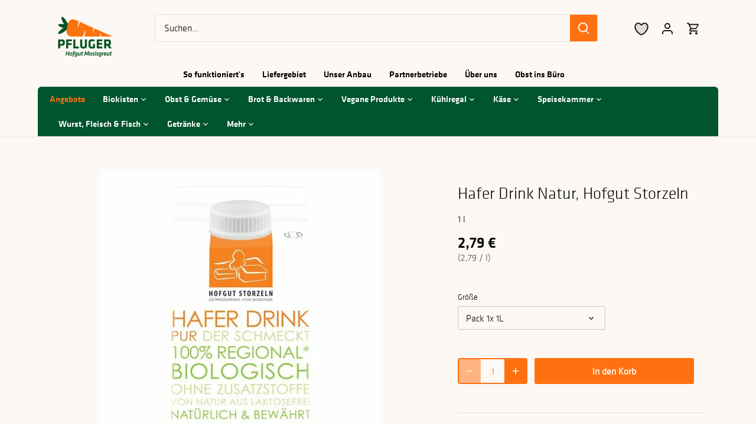

--- FILE ---
content_type: text/html; charset=utf-8
request_url: https://www.hofgutmosisgreut.de/products/hofgut-storzeln-bio-hafer-drink-natur-pur
body_size: 34143
content:
<!doctype html>
<html class="no-js" lang="de">
<head>
	<script id="pandectes-rules">   /* PANDECTES-GDPR: DO NOT MODIFY AUTO GENERATED CODE OF THIS SCRIPT */      window.PandectesSettings = {"store":{"plan":"plus","theme":"Canopy","primaryLocale":"de","adminMode":false},"tsPublished":1705651451,"declaration":{"showPurpose":false,"showProvider":false,"declIntroText":"Wir verwenden Cookies, um die Funktionalität der Website zu optimieren, die Leistung zu analysieren und Ihnen ein personalisiertes Erlebnis zu bieten. Einige Cookies sind für den ordnungsgemäßen Betrieb der Website unerlässlich. Diese Cookies können nicht deaktiviert werden. In diesem Fenster können Sie Ihre Präferenzen für Cookies verwalten.","showDateGenerated":true},"language":{"languageMode":"Single","fallbackLanguage":"de","languageDetection":"browser","languagesSupported":[]},"texts":{"managed":{"headerText":{"de":"Wir respektieren deine Privatsphäre"},"consentText":{"de":"Wir nutzen Cookies, um dir das bestmögliche Einkaufserlebnis bieten zu können."},"dismissButtonText":{"de":"Okay"},"linkText":{"de":"Datenschutzbestimmungen"},"imprintText":{"de":"Impressum"},"preferencesButtonText":{"de":"Einstellungen"},"allowButtonText":{"de":"Annehmen"},"denyButtonText":{"de":"Ablehnen"},"leaveSiteButtonText":{"de":"Diese Seite verlassen"},"cookiePolicyText":{"de":"Cookie-Richtlinie"},"preferencesPopupTitleText":{"de":"Einwilligungseinstellungen verwalten"},"preferencesPopupIntroText":{"de":"Wir verwenden Cookies, um die Funktionalität der Website zu optimieren, die Leistung zu analysieren und Ihnen ein personalisiertes Erlebnis zu bieten. Einige Cookies sind für den ordnungsgemäßen Betrieb der Website unerlässlich. Diese Cookies können nicht deaktiviert werden. In diesem Fenster können Sie Ihre Präferenzen für Cookies verwalten."},"preferencesPopupCloseButtonText":{"de":"Schließen"},"preferencesPopupAcceptAllButtonText":{"de":"Alles Akzeptieren"},"preferencesPopupRejectAllButtonText":{"de":"Alles ablehnen"},"preferencesPopupSaveButtonText":{"de":"Auswahl speichern"},"accessSectionTitleText":{"de":"Datenübertragbarkeit"},"accessSectionParagraphText":{"de":"Sie haben das Recht, jederzeit auf Ihre Daten zuzugreifen."},"rectificationSectionTitleText":{"de":"Datenberichtigung"},"rectificationSectionParagraphText":{"de":"Sie haben das Recht, die Aktualisierung Ihrer Daten zu verlangen, wann immer Sie dies für angemessen halten."},"erasureSectionTitleText":{"de":"Recht auf Vergessenwerden"},"erasureSectionParagraphText":{"de":"Sie haben das Recht, die Löschung aller Ihrer Daten zu verlangen. Danach können Sie nicht mehr auf Ihr Konto zugreifen."},"declIntroText":{"de":"Wir verwenden Cookies, um die Funktionalität der Website zu optimieren, die Leistung zu analysieren und Ihnen ein personalisiertes Erlebnis zu bieten. Einige Cookies sind für den ordnungsgemäßen Betrieb der Website unerlässlich. Diese Cookies können nicht deaktiviert werden. In diesem Fenster können Sie Ihre Präferenzen für Cookies verwalten."}},"categories":{"strictlyNecessaryCookiesTitleText":{"de":"Unbedingt erforderlich"},"functionalityCookiesTitleText":{"de":"Funktionale Cookies"},"performanceCookiesTitleText":{"de":"Performance-Cookies"},"targetingCookiesTitleText":{"de":"Targeting-Cookies"},"unclassifiedCookiesTitleText":{"de":"Unklassifizierte Cookies"},"strictlyNecessaryCookiesDescriptionText":{"de":"Diese Cookies sind unerlässlich, damit Sie sich auf der Website bewegen und ihre Funktionen nutzen können, z. B. den Zugriff auf sichere Bereiche der Website. Ohne diese Cookies kann die Website nicht richtig funktionieren."},"functionalityCookiesDescriptionText":{"de":"Diese Cookies ermöglichen es der Website, verbesserte Funktionalität und Personalisierung bereitzustellen. Sie können von uns oder von Drittanbietern gesetzt werden, deren Dienste wir auf unseren Seiten hinzugefügt haben. Wenn Sie diese Cookies nicht zulassen, funktionieren einige oder alle dieser Dienste möglicherweise nicht richtig."},"performanceCookiesDescriptionText":{"de":"Diese Cookies ermöglichen es uns, die Leistung unserer Website zu überwachen und zu verbessern. Sie ermöglichen es uns beispielsweise, Besuche zu zählen, Verkehrsquellen zu identifizieren und zu sehen, welche Teile der Website am beliebtesten sind."},"targetingCookiesDescriptionText":{"de":"Diese Cookies können von unseren Werbepartnern über unsere Website gesetzt werden. Sie können von diesen Unternehmen verwendet werden, um ein Profil Ihrer Interessen zu erstellen und Ihnen relevante Werbung auf anderen Websites anzuzeigen. Sie speichern keine direkten personenbezogenen Daten, sondern basieren auf der eindeutigen Identifizierung Ihres Browsers und Ihres Internetgeräts. Wenn Sie diese Cookies nicht zulassen, erleben Sie weniger zielgerichtete Werbung."},"unclassifiedCookiesDescriptionText":{"de":"Unklassifizierte Cookies sind Cookies, die wir gerade zusammen mit den Anbietern einzelner Cookies klassifizieren."}},"auto":{"declName":{"de":"Name"},"declPath":{"de":"Weg"},"declType":{"de":"Typ"},"declDomain":{"de":"Domain"},"declPurpose":{"de":"Zweck"},"declProvider":{"de":"Anbieter"},"declRetention":{"de":"Zurückbehaltung"},"declFirstParty":{"de":"First-party"},"declThirdParty":{"de":"Drittanbieter"},"declSeconds":{"de":"Sekunden"},"declMinutes":{"de":"Protokoll"},"declHours":{"de":"Std."},"declDays":{"de":"Tage"},"declMonths":{"de":"Monate"},"declYears":{"de":"Jahre"},"declSession":{"de":"Sitzung"},"cookiesDetailsText":{"de":"Cookie-Details"},"preferencesPopupAlwaysAllowedText":{"de":"Immer erlaubt"},"submitButton":{"de":"einreichen"},"submittingButton":{"de":"Senden..."},"cancelButton":{"de":"Abbrechen"},"guestsSupportInfoText":{"de":"Bitte loggen Sie sich mit Ihrem Kundenkonto ein, um fortzufahren."},"guestsSupportEmailPlaceholder":{"de":"E-Mail-Addresse"},"guestsSupportEmailValidationError":{"de":"Email ist ungültig"},"guestsSupportEmailSuccessTitle":{"de":"Vielen Dank für die Anfrage"},"guestsSupportEmailFailureTitle":{"de":"Ein Problem ist aufgetreten"},"guestsSupportEmailSuccessMessage":{"de":"Wenn Sie als Kunde dieses Shops registriert sind, erhalten Sie in Kürze eine E-Mail mit Anweisungen zum weiteren Vorgehen."},"guestsSupportEmailFailureMessage":{"de":"Ihre Anfrage wurde nicht übermittelt. Bitte versuchen Sie es erneut und wenn das Problem weiterhin besteht, wenden Sie sich an den Shop-Inhaber, um Hilfe zu erhalten."},"confirmationSuccessTitle":{"de":"Ihre Anfrage wurde bestätigt"},"confirmationFailureTitle":{"de":"Ein Problem ist aufgetreten"},"confirmationSuccessMessage":{"de":"Wir werden uns in Kürze zu Ihrem Anliegen bei Ihnen melden."},"confirmationFailureMessage":{"de":"Ihre Anfrage wurde nicht bestätigt. Bitte versuchen Sie es erneut und wenn das Problem weiterhin besteht, wenden Sie sich an den Ladenbesitzer, um Hilfe zu erhalten"},"consentSectionTitleText":{"de":"Ihre Cookie-Einwilligung"},"consentSectionNoConsentText":{"de":"Sie haben der Cookie-Richtlinie dieser Website nicht zugestimmt."},"consentSectionConsentedText":{"de":"Sie haben der Cookie-Richtlinie dieser Website zugestimmt am"},"consentStatus":{"de":"Einwilligungspräferenz"},"consentDate":{"de":"Zustimmungsdatum"},"consentId":{"de":"Einwilligungs-ID"},"consentSectionChangeConsentActionText":{"de":"Einwilligungspräferenz ändern"},"accessSectionGDPRRequestsActionText":{"de":"Anfragen betroffener Personen"},"accessSectionAccountInfoActionText":{"de":"persönliche Daten"},"accessSectionOrdersRecordsActionText":{"de":"Aufträge"},"accessSectionDownloadReportActionText":{"de":"Alles herunterladen"},"rectificationCommentPlaceholder":{"de":"Beschreiben Sie, was Sie aktualisieren möchten"},"rectificationCommentValidationError":{"de":"Kommentar ist erforderlich"},"rectificationSectionEditAccountActionText":{"de":"Fordern Sie ein Update an"},"erasureSectionRequestDeletionActionText":{"de":"Löschung personenbezogener Daten anfordern"}}},"library":{"previewMode":false,"fadeInTimeout":0,"defaultBlocked":7,"showLink":true,"showImprintLink":true,"enabled":true,"cookie":{"name":"_pandectes_gdpr","expiryDays":365,"secure":true},"dismissOnScroll":false,"dismissOnWindowClick":false,"dismissOnTimeout":false,"palette":{"popup":{"background":"#DEDCCC","backgroundForCalculations":{"a":1,"b":204,"g":220,"r":222},"text":"#000000"},"button":{"background":"transparent","backgroundForCalculations":{"a":1,"b":0,"g":0,"r":0},"text":"#FFFFFF","textForCalculation":{"a":1,"b":255,"g":255,"r":255},"border":"#FFFFFF"}},"content":{"href":"https://09a771.myshopify.com/policies/privacy-policy","imprintHref":"/","close":"&#10005;","target":"","logo":""},"window":"<div role=\"dialog\" aria-live=\"polite\" aria-label=\"cookieconsent\" aria-describedby=\"cookieconsent:desc\" id=\"pandectes-banner\" class=\"cc-window-wrapper cc-bottom-wrapper\"><div class=\"pd-cookie-banner-window cc-window {{classes}}\"><!--googleoff: all-->{{children}}<!--googleon: all--></div></div>","compliance":{"custom":"<div class=\"cc-compliance cc-highlight\">{{preferences}}{{allow}}</div>"},"type":"custom","layouts":{"basic":"{{messagelink}}{{compliance}}{{close}}"},"position":"bottom","theme":"wired","revokable":false,"animateRevokable":false,"revokableReset":false,"revokableLogoUrl":"","revokablePlacement":"bottom-left","revokableMarginHorizontal":15,"revokableMarginVertical":15,"static":false,"autoAttach":true,"hasTransition":true,"blacklistPage":[""]},"geolocation":{"brOnly":false,"caOnly":false,"euOnly":false,"jpOnly":false,"thOnly":false,"canadaOnly":false,"globalVisibility":true},"dsr":{"guestsSupport":false,"accessSectionDownloadReportAuto":false},"banner":{"resetTs":1689875076,"extraCss":"        .cc-banner-logo {max-width: 24em!important;}    @media(min-width: 768px) {.cc-window.cc-floating{max-width: 24em!important;width: 24em!important;}}    .cc-message, .cc-header, .cc-logo {text-align: left}    .cc-window-wrapper{z-index: 2147483647;}    .cc-window{z-index: 2147483647;font-family: inherit;}    .cc-header{font-family: inherit;}    .pd-cp-ui{font-family: inherit; background-color: #DEDCCC;color:#000000;}    button.pd-cp-btn, a.pd-cp-btn{}    input + .pd-cp-preferences-slider{background-color: rgba(0, 0, 0, 0.3)}    .pd-cp-scrolling-section::-webkit-scrollbar{background-color: rgba(0, 0, 0, 0.3)}    input:checked + .pd-cp-preferences-slider{background-color: rgba(0, 0, 0, 1)}    .pd-cp-scrolling-section::-webkit-scrollbar-thumb {background-color: rgba(0, 0, 0, 1)}    .pd-cp-ui-close{color:#000000;}    .pd-cp-preferences-slider:before{background-color: #DEDCCC}    .pd-cp-title:before {border-color: #000000!important}    .pd-cp-preferences-slider{background-color:#000000}    .pd-cp-toggle{color:#000000!important}    @media(max-width:699px) {.pd-cp-ui-close-top svg {fill: #000000}}    .pd-cp-toggle:hover,.pd-cp-toggle:visited,.pd-cp-toggle:active{color:#000000!important}    .pd-cookie-banner-window {box-shadow: 0 0 18px rgb(0 0 0 / 20%);}  a.cc-btn.cc-btn-decision.cc-allow {  background: #00542E;  color: #ffffff;}","customJavascript":null,"showPoweredBy":false,"hybridStrict":false,"cookiesBlockedByDefault":"7","isActive":true,"implicitSavePreferences":true,"cookieIcon":false,"blockBots":false,"showCookiesDetails":true,"hasTransition":true,"blockingPage":false,"showOnlyLandingPage":false,"leaveSiteUrl":"https://www.google.com","linkRespectStoreLang":false},"cookies":{"0":[{"name":"secure_customer_sig","domain":"shop.hofgutmosisgreut.de","path":"/","provider":"Shopify","firstParty":true,"retention":"1 year(s)","expires":1,"unit":"declYears","purpose":{"de":"Used in connection with customer login."}},{"name":"localization","domain":"shop.hofgutmosisgreut.de","path":"/","provider":"Shopify","firstParty":true,"retention":"1 year(s)","expires":1,"unit":"declYears","purpose":{"de":"Shopify store localization"}},{"name":"_cmp_a","domain":".hofgutmosisgreut.de","path":"/","provider":"Shopify","firstParty":true,"retention":"24 hour(s)","expires":24,"unit":"declHours","purpose":{"de":"Used for managing customer privacy settings."}},{"name":"cart_currency","domain":"shop.hofgutmosisgreut.de","path":"/","provider":"Shopify","firstParty":true,"retention":"14 day(s)","expires":14,"unit":"declSession","purpose":{"de":"Used in connection with shopping cart."}},{"name":"keep_alive","domain":"shop.hofgutmosisgreut.de","path":"/","provider":"Shopify","firstParty":true,"retention":"30 minute(s)","expires":30,"unit":"declMinutes","purpose":{"de":"Used in connection with buyer localization."}}],"1":[{"name":"_pk_id.2.9ecb","domain":"shop.hofgutmosisgreut.de","path":"/","provider":"matomo","firstParty":false,"retention":"1 year(s)","expires":1,"unit":"declYears","purpose":{"de":"verwendet, um einige Details über den Benutzer zu speichern, wie die eindeutige Besucher-ID"}},{"name":"_pk_ses.2.9ecb","domain":"shop.hofgutmosisgreut.de","path":"/","provider":"Unknown","firstParty":false,"retention":"30 minute(s)","expires":30,"unit":"declMinutes","purpose":{"de":"short lived cookies used to temporarily store data for the visit"}}],"2":[{"name":"_y","domain":".hofgutmosisgreut.de","path":"/","provider":"Shopify","firstParty":true,"retention":"1 year(s)","expires":1,"unit":"declYears","purpose":{"de":"Shopify analytics."}},{"name":"_s","domain":".hofgutmosisgreut.de","path":"/","provider":"Shopify","firstParty":true,"retention":"30 minute(s)","expires":30,"unit":"declMinutes","purpose":{"de":"Shopify analytics."}},{"name":"_shopify_s","domain":".hofgutmosisgreut.de","path":"/","provider":"Shopify","firstParty":true,"retention":"30 minute(s)","expires":30,"unit":"declMinutes","purpose":{"de":"Shopify analytics."}},{"name":"_orig_referrer","domain":".hofgutmosisgreut.de","path":"/","provider":"Shopify","firstParty":true,"retention":"14 day(s)","expires":14,"unit":"declSession","purpose":{"de":"Tracks landing pages."}},{"name":"_landing_page","domain":".hofgutmosisgreut.de","path":"/","provider":"Shopify","firstParty":true,"retention":"14 day(s)","expires":14,"unit":"declSession","purpose":{"de":"Tracks landing pages."}},{"name":"_shopify_y","domain":".hofgutmosisgreut.de","path":"/","provider":"Shopify","firstParty":true,"retention":"1 year(s)","expires":1,"unit":"declYears","purpose":{"de":"Shopify analytics."}},{"name":"_shopify_sa_p","domain":".hofgutmosisgreut.de","path":"/","provider":"Shopify","firstParty":true,"retention":"30 minute(s)","expires":30,"unit":"declMinutes","purpose":{"de":"Shopify analytics relating to marketing & referrals."}},{"name":"_shopify_sa_t","domain":".hofgutmosisgreut.de","path":"/","provider":"Shopify","firstParty":true,"retention":"30 minute(s)","expires":30,"unit":"declMinutes","purpose":{"de":"Shopify analytics relating to marketing & referrals."}}],"4":[],"8":[]},"blocker":{"isActive":false,"googleConsentMode":{"id":"","analyticsId":"","isActive":false,"adStorageCategory":4,"analyticsStorageCategory":2,"personalizationStorageCategory":1,"functionalityStorageCategory":1,"customEvent":true,"securityStorageCategory":0,"redactData":true,"urlPassthrough":false},"facebookPixel":{"id":"","isActive":false,"ldu":false},"rakuten":{"isActive":false,"cmp":false,"ccpa":false},"gpcIsActive":false,"defaultBlocked":7,"patterns":{"whiteList":[],"blackList":{"1":[],"2":[],"4":[],"8":[]},"iframesWhiteList":[],"iframesBlackList":{"1":[],"2":[],"4":[],"8":[]},"beaconsWhiteList":[],"beaconsBlackList":{"1":[],"2":[],"4":[],"8":[]}}}}      !function(){"use strict";window.PandectesRules=window.PandectesRules||{},window.PandectesRules.manualBlacklist={1:[],2:[],4:[]},window.PandectesRules.blacklistedIFrames={1:[],2:[],4:[]},window.PandectesRules.blacklistedCss={1:[],2:[],4:[]},window.PandectesRules.blacklistedBeacons={1:[],2:[],4:[]};var e="javascript/blocked",t="_pandectes_gdpr";function n(e){return new RegExp(e.replace(/[/\\.+?$()]/g,"\\$&").replace("*","(.*)"))}var r=function(e){try{return JSON.parse(e)}catch(e){return!1}},a=function(e){var t=arguments.length>1&&void 0!==arguments[1]?arguments[1]:"log",n=new URLSearchParams(window.location.search);n.get("log")&&console[t]("PandectesRules: ".concat(e))};function i(e,t){var n=Object.keys(e);if(Object.getOwnPropertySymbols){var r=Object.getOwnPropertySymbols(e);t&&(r=r.filter((function(t){return Object.getOwnPropertyDescriptor(e,t).enumerable}))),n.push.apply(n,r)}return n}function s(e){for(var t=1;t<arguments.length;t++){var n=null!=arguments[t]?arguments[t]:{};t%2?i(Object(n),!0).forEach((function(t){o(e,t,n[t])})):Object.getOwnPropertyDescriptors?Object.defineProperties(e,Object.getOwnPropertyDescriptors(n)):i(Object(n)).forEach((function(t){Object.defineProperty(e,t,Object.getOwnPropertyDescriptor(n,t))}))}return e}function o(e,t,n){return t in e?Object.defineProperty(e,t,{value:n,enumerable:!0,configurable:!0,writable:!0}):e[t]=n,e}function c(e,t){return function(e){if(Array.isArray(e))return e}(e)||function(e,t){var n=null==e?null:"undefined"!=typeof Symbol&&e[Symbol.iterator]||e["@@iterator"];if(null==n)return;var r,a,i=[],s=!0,o=!1;try{for(n=n.call(e);!(s=(r=n.next()).done)&&(i.push(r.value),!t||i.length!==t);s=!0);}catch(e){o=!0,a=e}finally{try{s||null==n.return||n.return()}finally{if(o)throw a}}return i}(e,t)||u(e,t)||function(){throw new TypeError("Invalid attempt to destructure non-iterable instance.\nIn order to be iterable, non-array objects must have a [Symbol.iterator]() method.")}()}function l(e){return function(e){if(Array.isArray(e))return d(e)}(e)||function(e){if("undefined"!=typeof Symbol&&null!=e[Symbol.iterator]||null!=e["@@iterator"])return Array.from(e)}(e)||u(e)||function(){throw new TypeError("Invalid attempt to spread non-iterable instance.\nIn order to be iterable, non-array objects must have a [Symbol.iterator]() method.")}()}function u(e,t){if(e){if("string"==typeof e)return d(e,t);var n=Object.prototype.toString.call(e).slice(8,-1);return"Object"===n&&e.constructor&&(n=e.constructor.name),"Map"===n||"Set"===n?Array.from(e):"Arguments"===n||/^(?:Ui|I)nt(?:8|16|32)(?:Clamped)?Array$/.test(n)?d(e,t):void 0}}function d(e,t){(null==t||t>e.length)&&(t=e.length);for(var n=0,r=new Array(t);n<t;n++)r[n]=e[n];return r}var f=!(void 0===window.dataLayer||!Array.isArray(window.dataLayer)||!window.dataLayer.some((function(e){return"pandectes_full_scan"===e.event})));a("userAgent -> ".concat(window.navigator.userAgent.substring(0,50)));var p=function(){var e,n=arguments.length>0&&void 0!==arguments[0]?arguments[0]:t,a="; "+document.cookie,i=a.split("; "+n+"=");if(i.length<2)e={};else{var s=i.pop(),o=s.split(";");e=window.atob(o.shift())}var c=r(e);return!1!==c?c:e}(),g=window.PandectesSettings,y=g.banner.isActive,h=g.blocker.defaultBlocked,m=p&&null!==p.preferences&&void 0!==p.preferences?p.preferences:null,v=f?0:y?null===m?h:m:0,w={1:0==(1&v),2:0==(2&v),4:0==(4&v)},b=window.PandectesSettings.blocker.patterns,k=b.blackList,L=b.whiteList,S=b.iframesBlackList,P=b.iframesWhiteList,A=b.beaconsBlackList,C=b.beaconsWhiteList,_={blackList:[],whiteList:[],iframesBlackList:{1:[],2:[],4:[],8:[]},iframesWhiteList:[],beaconsBlackList:{1:[],2:[],4:[],8:[]},beaconsWhiteList:[]};[1,2,4].map((function(e){var t;w[e]||((t=_.blackList).push.apply(t,l(k[e].length?k[e].map(n):[])),_.iframesBlackList[e]=S[e].length?S[e].map(n):[],_.beaconsBlackList[e]=A[e].length?A[e].map(n):[])})),_.whiteList=L.length?L.map(n):[],_.iframesWhiteList=P.length?P.map(n):[],_.beaconsWhiteList=C.length?C.map(n):[];var B={scripts:[],iframes:{1:[],2:[],4:[]},beacons:{1:[],2:[],4:[]},css:{1:[],2:[],4:[]}},E=function(t,n){return t&&(!n||n!==e)&&(!_.blackList||_.blackList.some((function(e){return e.test(t)})))&&(!_.whiteList||_.whiteList.every((function(e){return!e.test(t)})))},O=function(e){var t=e.getAttribute("src");return _.blackList&&_.blackList.every((function(e){return!e.test(t)}))||_.whiteList&&_.whiteList.some((function(e){return e.test(t)}))},I=function(e,t){var n=_.iframesBlackList[t],r=_.iframesWhiteList;return e&&(!n||n.some((function(t){return t.test(e)})))&&(!r||r.every((function(t){return!t.test(e)})))},j=function(e,t){var n=_.beaconsBlackList[t],r=_.beaconsWhiteList;return e&&(!n||n.some((function(t){return t.test(e)})))&&(!r||r.every((function(t){return!t.test(e)})))},R=new MutationObserver((function(e){for(var t=0;t<e.length;t++)for(var n=e[t].addedNodes,r=0;r<n.length;r++){var a=n[r],i=a.dataset&&a.dataset.cookiecategory;if(1===a.nodeType&&"LINK"===a.tagName){var s=a.dataset&&a.dataset.href;if(s&&i)switch(i){case"functionality":case"C0001":B.css[1].push(s);break;case"performance":case"C0002":B.css[2].push(s);break;case"targeting":case"C0003":B.css[4].push(s)}}}})),T=new MutationObserver((function(t){for(var n=0;n<t.length;n++)for(var r=t[n].addedNodes,a=function(t){var n=r[t],a=n.src||n.dataset&&n.dataset.src,i=n.dataset&&n.dataset.cookiecategory;if(1===n.nodeType&&"IFRAME"===n.tagName){if(a){var s=!1;I(a,1)||"functionality"===i||"C0001"===i?(s=!0,B.iframes[1].push(a)):I(a,2)||"performance"===i||"C0002"===i?(s=!0,B.iframes[2].push(a)):(I(a,4)||"targeting"===i||"C0003"===i)&&(s=!0,B.iframes[4].push(a)),s&&(n.removeAttribute("src"),n.setAttribute("data-src",a))}}else if(1===n.nodeType&&"IMG"===n.tagName){if(a){var o=!1;j(a,1)?(o=!0,B.beacons[1].push(a)):j(a,2)?(o=!0,B.beacons[2].push(a)):j(a,4)&&(o=!0,B.beacons[4].push(a)),o&&(n.removeAttribute("src"),n.setAttribute("data-src",a))}}else if(1===n.nodeType&&"LINK"===n.tagName){var c=n.dataset&&n.dataset.href;if(c&&i)switch(i){case"functionality":case"C0001":B.css[1].push(c);break;case"performance":case"C0002":B.css[2].push(c);break;case"targeting":case"C0003":B.css[4].push(c)}}else if(1===n.nodeType&&"SCRIPT"===n.tagName){var l=n.type,u=!1;if(E(a,l))u=!0;else if(a&&i)switch(i){case"functionality":case"C0001":u=!0,window.PandectesRules.manualBlacklist[1].push(a);break;case"performance":case"C0002":u=!0,window.PandectesRules.manualBlacklist[2].push(a);break;case"targeting":case"C0003":u=!0,window.PandectesRules.manualBlacklist[4].push(a)}if(u){B.scripts.push([n,l]),n.type=e;n.addEventListener("beforescriptexecute",(function t(r){n.getAttribute("type")===e&&r.preventDefault(),n.removeEventListener("beforescriptexecute",t)})),n.parentElement&&n.parentElement.removeChild(n)}}},i=0;i<r.length;i++)a(i)})),x=document.createElement,N={src:Object.getOwnPropertyDescriptor(HTMLScriptElement.prototype,"src"),type:Object.getOwnPropertyDescriptor(HTMLScriptElement.prototype,"type")};window.PandectesRules.unblockCss=function(e){var t=B.css[e]||[];t.length&&a("Unblocking CSS for ".concat(e)),t.forEach((function(e){var t=document.querySelector('link[data-href^="'.concat(e,'"]'));t.removeAttribute("data-href"),t.href=e})),B.css[e]=[]},window.PandectesRules.unblockIFrames=function(e){var t=B.iframes[e]||[];t.length&&a("Unblocking IFrames for ".concat(e)),_.iframesBlackList[e]=[],t.forEach((function(e){var t=document.querySelector('iframe[data-src^="'.concat(e,'"]'));t.removeAttribute("data-src"),t.src=e})),B.iframes[e]=[]},window.PandectesRules.unblockBeacons=function(e){var t=B.beacons[e]||[];t.length&&a("Unblocking Beacons for ".concat(e)),_.beaconsBlackList[e]=[],t.forEach((function(e){var t=document.querySelector('img[data-src^="'.concat(e,'"]'));t.removeAttribute("data-src"),t.src=e})),B.beacons[e]=[]},window.PandectesRules.unblockInlineScripts=function(e){var t=1===e?"functionality":2===e?"performance":"targeting";document.querySelectorAll('script[type="javascript/blocked"][data-cookiecategory="'.concat(t,'"]')).forEach((function(e){var t=e.textContent;e.parentNode.removeChild(e);var n=document.createElement("script");n.type="text/javascript",n.textContent=t,document.body.appendChild(n)}))},window.PandectesRules.unblock=function(t){t.length<1?(_.blackList=[],_.whiteList=[],_.iframesBlackList=[],_.iframesWhiteList=[]):(_.blackList&&(_.blackList=_.blackList.filter((function(e){return t.every((function(t){return"string"==typeof t?!e.test(t):t instanceof RegExp?e.toString()!==t.toString():void 0}))}))),_.whiteList&&(_.whiteList=[].concat(l(_.whiteList),l(t.map((function(e){if("string"==typeof e){var t=".*"+n(e)+".*";if(_.whiteList.every((function(e){return e.toString()!==t.toString()})))return new RegExp(t)}else if(e instanceof RegExp&&_.whiteList.every((function(t){return t.toString()!==e.toString()})))return e;return null})).filter(Boolean)))));for(var r=document.querySelectorAll('script[type="'.concat(e,'"]')),i=0;i<r.length;i++){var s=r[i];O(s)&&(B.scripts.push([s,"application/javascript"]),s.parentElement.removeChild(s))}var o=0;l(B.scripts).forEach((function(e,t){var n=c(e,2),r=n[0],a=n[1];if(O(r)){for(var i=document.createElement("script"),s=0;s<r.attributes.length;s++){var l=r.attributes[s];"src"!==l.name&&"type"!==l.name&&i.setAttribute(l.name,r.attributes[s].value)}i.setAttribute("src",r.src),i.setAttribute("type",a||"application/javascript"),document.head.appendChild(i),B.scripts.splice(t-o,1),o++}})),0==_.blackList.length&&0===_.iframesBlackList[1].length&&0===_.iframesBlackList[2].length&&0===_.iframesBlackList[4].length&&0===_.beaconsBlackList[1].length&&0===_.beaconsBlackList[2].length&&0===_.beaconsBlackList[4].length&&(a("Disconnecting observers"),T.disconnect(),R.disconnect())};var M,D,W=window.PandectesSettings.store.adminMode,z=window.PandectesSettings.blocker;M=function(){!function(){var e=window.Shopify.trackingConsent;try{var t=W&&!window.Shopify.AdminBarInjector,n={preferences:0==(1&v)||f||t,analytics:0==(2&v)||f||t,marketing:0==(4&v)||f||t};e.firstPartyMarketingAllowed()===n.marketing&&e.analyticsProcessingAllowed()===n.analytics&&e.preferencesProcessingAllowed()===n.preferences||e.setTrackingConsent(n,(function(e){e&&e.error?a("Shopify.customerPrivacy API - failed to setTrackingConsent"):a("Shopify.customerPrivacy API - setTrackingConsent(".concat(JSON.stringify(n),")"))}))}catch(e){a("Shopify.customerPrivacy API - exception")}}(),function(){var e=window.Shopify.trackingConsent,t=e.currentVisitorConsent();if(z.gpcIsActive&&"CCPA"===e.getRegulation()&&"no"===t.gpc&&"yes"!==t.sale_of_data){var n={sale_of_data:!1};e.setTrackingConsent(n,(function(e){e&&e.error?a("Shopify.customerPrivacy API - failed to setTrackingConsent({".concat(JSON.stringify(n),")")):a("Shopify.customerPrivacy API - setTrackingConsent(".concat(JSON.stringify(n),")"))}))}}()},D=null,window.Shopify&&window.Shopify.loadFeatures&&window.Shopify.trackingConsent?M():D=setInterval((function(){window.Shopify&&window.Shopify.loadFeatures&&(clearInterval(D),window.Shopify.loadFeatures([{name:"consent-tracking-api",version:"0.1"}],(function(e){e?a("Shopify.customerPrivacy API - failed to load"):(a("Shopify.customerPrivacy API - loaded"),M())})))}),10);var F=window.PandectesSettings,U=F.banner.isActive,q=F.blocker.googleConsentMode,J=q.isActive,H=q.customEvent,$=q.redactData,G=q.urlPassthrough,K=q.adStorageCategory,V=q.analyticsStorageCategory,Y=q.functionalityStorageCategory,Q=q.personalizationStorageCategory,X=q.securityStorageCategory,Z=q.dataLayerProperty,ee=void 0===Z?"dataLayer":Z;function te(){window[ee].push(arguments)}window[ee]=window[ee]||[];var ne,re,ae={hasInitialized:!1,ads_data_redaction:!1,url_passthrough:!1,data_layer_property:"dataLayer",storage:{ad_storage:"granted",ad_user_data:"granted",ad_personalization:"granted",analytics_storage:"granted",functionality_storage:"granted",personalization_storage:"granted",security_storage:"granted",wait_for_update:500}};if(U&&J){var ie=0==(v&K)?"granted":"denied",se=0==(v&V)?"granted":"denied",oe=0==(v&Y)?"granted":"denied",ce=0==(v&Q)?"granted":"denied",le=0==(v&X)?"granted":"denied";ae.hasInitialized=!0,ae.ads_data_redaction="denied"===ie&&$,ae.url_passthrough=G,ae.storage.ad_storage=ie,ae.storage.ad_user_data=ie,ae.storage.ad_personalization=ie,ae.storage.analytics_storage=se,ae.storage.functionality_storage=oe,ae.storage.personalization_storage=ce,ae.storage.security_storage=le,ae.data_layer_property=ee||"dataLayer",ae.ads_data_redaction&&te("set","ads_data_redaction",ae.ads_data_redaction),ae.url_passthrough&&te("set","url_passthrough",ae.url_passthrough),te("consent","default",ae.storage),a("Google consent mode initialized")}U&&H&&(re=7===(ne=v)?"deny":0===ne?"allow":"mixed",window[ee].push({event:"Pandectes_Consent_Update",pandectes_status:re,pandectes_categories:{C0000:"allow",C0001:w[1]?"allow":"deny",C0002:w[2]?"allow":"deny",C0003:w[4]?"allow":"deny"}}),a("PandectesCustomEvent pushed to the dataLayer")),window.PandectesRules.gcm=ae;var ue=window.PandectesSettings,de=ue.banner.isActive,fe=ue.blocker.isActive;a("Blocker -> "+(fe?"Active":"Inactive")),a("Banner -> "+(de?"Active":"Inactive")),a("ActualPrefs -> "+v);var pe=null===m&&/\/checkouts\//.test(window.location.pathname);0!==v&&!1===f&&fe&&!pe?(a("Blocker will execute"),document.createElement=function(){for(var t=arguments.length,n=new Array(t),r=0;r<t;r++)n[r]=arguments[r];if("script"!==n[0].toLowerCase())return x.bind?x.bind(document).apply(void 0,n):x;var a=x.bind(document).apply(void 0,n);try{Object.defineProperties(a,{src:s(s({},N.src),{},{set:function(t){E(t,a.type)&&N.type.set.call(this,e),N.src.set.call(this,t)}}),type:s(s({},N.type),{},{get:function(){var t=N.type.get.call(this);return t===e||E(this.src,t)?null:t},set:function(t){var n=E(a.src,a.type)?e:t;N.type.set.call(this,n)}})}),a.setAttribute=function(t,n){if("type"===t){var r=E(a.src,a.type)?e:n;N.type.set.call(a,r)}else"src"===t?(E(n,a.type)&&N.type.set.call(a,e),N.src.set.call(a,n)):HTMLScriptElement.prototype.setAttribute.call(a,t,n)}}catch(e){console.warn("Yett: unable to prevent script execution for script src ",a.src,".\n",'A likely cause would be because you are using a third-party browser extension that monkey patches the "document.createElement" function.')}return a},T.observe(document.documentElement,{childList:!0,subtree:!0}),R.observe(document.documentElement,{childList:!0,subtree:!0})):a("Blocker will not execute")}();
</script>
	
  <!-- Canopy 5.1.0 -->

  <meta charset="utf-8" />
<meta name="viewport" content="width=device-width,initial-scale=1.0" />
<meta http-equiv="X-UA-Compatible" content="IE=edge">

<link rel="preconnect" href="https://cdn.shopify.com" crossorigin>
<link rel="preconnect" href="https://fonts.shopify.com" crossorigin>
<link rel="preconnect" href="https://monorail-edge.shopifysvc.com"><link rel="preload" as="font" href="//www.hofgutmosisgreut.de/cdn/fonts/karla/karla_n4.40497e07df527e6a50e58fb17ef1950c72f3e32c.woff2" type="font/woff2" crossorigin><link rel="preload" as="font" href="//www.hofgutmosisgreut.de/cdn/fonts/karla/karla_n4.40497e07df527e6a50e58fb17ef1950c72f3e32c.woff2" type="font/woff2" crossorigin><link rel="preload" as="font" href="//www.hofgutmosisgreut.de/cdn/fonts/karla/karla_n4.40497e07df527e6a50e58fb17ef1950c72f3e32c.woff2" type="font/woff2" crossorigin><link rel="preload" as="font" href="//www.hofgutmosisgreut.de/cdn/fonts/karla/karla_n4.40497e07df527e6a50e58fb17ef1950c72f3e32c.woff2" type="font/woff2" crossorigin><link rel="preload" href="//www.hofgutmosisgreut.de/cdn/shop/t/4/assets/vendor.min.js?v=137803223016851922661693804046" as="script">
<link rel="preload" href="//www.hofgutmosisgreut.de/cdn/shop/t/4/assets/theme.js?v=102756645768366188701693804046" as="script"><link rel="canonical" href="https://www.hofgutmosisgreut.de/products/hofgut-storzeln-bio-hafer-drink-natur-pur" /><link rel="icon" href="//www.hofgutmosisgreut.de/cdn/shop/files/Logo_ohne_Text_461598a9-3c8b-47d2-ad43-7c752a187cf1.png?crop=center&height=48&v=1690798551&width=48" type="image/png"><meta name="description" content="GESUNDE &amp;amp; PFLANZLICHEN MILCHALTERNATIVEN AUS REGIONALEM ANBAU Wer auf tierische Milch verzichten möchte oder muss, hat es bei uns besonders leicht. Leckere und gesunde pflanzliche Milchalternativen entstehen, aus garantiert gentechnikfreier und nachhaltiger Landwirtschaft, auf dem Hofgut Storzeln im Hegau am Bodens">

  <meta name="theme-color" content="#ff7110">

  <title>
    Hafer Drink Natur, Hofgut Storzeln &ndash; Pfluger Mosisgreut
  </title>

  <meta property="og:site_name" content="Pfluger Mosisgreut">
<meta property="og:url" content="https://www.hofgutmosisgreut.de/products/hofgut-storzeln-bio-hafer-drink-natur-pur">
<meta property="og:title" content="Hafer Drink Natur, Hofgut Storzeln">
<meta property="og:type" content="product">
<meta property="og:description" content="GESUNDE &amp;amp; PFLANZLICHEN MILCHALTERNATIVEN AUS REGIONALEM ANBAU Wer auf tierische Milch verzichten möchte oder muss, hat es bei uns besonders leicht. Leckere und gesunde pflanzliche Milchalternativen entstehen, aus garantiert gentechnikfreier und nachhaltiger Landwirtschaft, auf dem Hofgut Storzeln im Hegau am Bodens"><meta property="og:image" content="http://www.hofgutmosisgreut.de/cdn/shop/products/hofgut-storzeln-hofgut-storzeln-bio-hafer-drink-natur-pur-1_l_1200x1200.jpeg?v=1689113524">
  <meta property="og:image:secure_url" content="https://www.hofgutmosisgreut.de/cdn/shop/products/hofgut-storzeln-hofgut-storzeln-bio-hafer-drink-natur-pur-1_l_1200x1200.jpeg?v=1689113524">
  <meta property="og:image:width" content="476">
  <meta property="og:image:height" content="900"><meta property="og:price:amount" content="2,79">
  <meta property="og:price:currency" content="EUR"><meta name="twitter:card" content="summary_large_image">
<meta name="twitter:title" content="Hafer Drink Natur, Hofgut Storzeln">
<meta name="twitter:description" content="GESUNDE &amp;amp; PFLANZLICHEN MILCHALTERNATIVEN AUS REGIONALEM ANBAU Wer auf tierische Milch verzichten möchte oder muss, hat es bei uns besonders leicht. Leckere und gesunde pflanzliche Milchalternativen entstehen, aus garantiert gentechnikfreier und nachhaltiger Landwirtschaft, auf dem Hofgut Storzeln im Hegau am Bodens">

<style>
 :root {
    /**
     * ---------------------------------------------------------------------
     * TYPOGRAPHY
     * ---------------------------------------------------------------------
     */

    /* Font properties */
    --base-font-family: "KlavikaWebBasicLight", sans-serif;
    --base-font-weight: 400;
    --base-font-style: normal;
    --heading-font-family: "KlavikaWebBasicMedium", Iowan Old Style, Apple Garamond, Baskerville, Times New Roman, Droid Serif, Times, Source Serif Pro, serif, Apple Color Emoji, Segoe UI Emoji, Segoe UI Symbol;
    --heading-font-weight: 400;
    --heading-font-style: normal;
    --nav-font-family: "KlavikaWebBasicMedium", Iowan Old Style, Apple Garamond, Baskerville, Times New Roman, Droid Serif, Times, Source Serif Pro, serif, Apple Color Emoji, Segoe UI Emoji, Segoe UI Symbol;
    --nav-font-weight: 400;
    --nav-font-styl: normal;
    --logo-font-family: "KlavikaWebBasicLight", sans-serif;
    --logo-font-weight: 400;
    --logo-font-style: normal;
 }
</style>
    
  
<style>
    @font-face {
      font-family: "KlavikaWebBasicMedium";
      src: url("https://cdn.shopify.com/s/files/1/0757/4457/5834/files/KlavikaWebBasicMedium.woff2?v=1687770693")
        format("woff2");
    }
    
    @font-face {
      font-family: "KlavikaWebBasicRegularItalic";
      src: url("https://cdn.shopify.com/s/files/1/0757/4457/5834/files/KlavikaWebBasicRegularItalic.woff2?v=1687770710")
        format("woff2");
    }
    
    @font-face {
      font-family: "KlavikaWebBasicLight";
      src: url("https://cdn.shopify.com/s/files/1/0757/4457/5834/files/KlavikaWebBasicLight.woff2?v=1687770738")
        format("woff2");
    }
  </style>

  <link href="//www.hofgutmosisgreut.de/cdn/shop/t/4/assets/styles.css?v=13272688377134562521702061713" rel="stylesheet" type="text/css" media="all" />

  <script>
    document.documentElement.className = document.documentElement.className.replace('no-js', 'js');
    window.theme = window.theme || {};
    
    theme.money_format_with_code_preference = "{{amount_with_comma_separator}} €";
    
    theme.money_format = "{{amount_with_comma_separator}}";
    theme.customerIsLoggedIn = false;

    
      theme.shippingCalcMoneyFormat = "{{amount_with_comma_separator}} €";
    

    theme.strings = {
      previous: "Bisherige",
      next: "Nächster",
      close: "Schließen",
      addressError: "Kann die Adresse nicht finden",
      addressNoResults: "Keine Ergebnisse für diese Adresse",
      addressQueryLimit: "Sie haben die Google- API-Nutzungsgrenze überschritten. Betrachten wir zu einem \u003ca href=\"https:\/\/developers.google.com\/maps\/premium\/usage-limits\"\u003ePremium-Paket\u003c\/a\u003e zu aktualisieren.",
      authError: "Es gab ein Problem bei Google Maps Konto zu authentifizieren.",
      shippingCalcSubmitButton: "Berechnen Sie Versandkosten",
      shippingCalcSubmitButtonDisabled: "Rechnen...",
      infiniteScrollCollectionLoading: "Weitere Artikel laden",
      infiniteScrollCollectionFinishedMsg : "Keine weiteren Artikel",
      infiniteScrollBlogLoading: "Mehr Arktikel laden..",
      infiniteScrollBlogFinishedMsg : "Keine weiteren Artikel",
      blogsShowTags: "Tags anzeigen",
      priceNonExistent: "Nicht verfügbar",
      buttonDefault: "in den Korb",
      buttonNoStock: "Ausverkauft",
      buttonNoVariant: "Nicht verfügbar",
      unitPriceSeparator: " \/ ",
      onlyXLeft: "[[ quantity ]] auf Lager",
      productAddingToCart: "Hinzufügen",
      productAddedToCart: "Hinzugefügt",
      quickbuyAdded: "Zum Warenkorb hinzugefügt",
      cartSummary: "Zum Warenkorb",
      cartContinue: "Einkauf fortzusetzen",
      colorBoxPrevious: "Vorherige",
      colorBoxNext: "Nächste",
      colorBoxClose: "Schließen",
      imageSlider: "Bilder",
      confirmEmptyCart: "Möchten Sie Ihren Warenkorb wirklich leeren?",
      inYourCart: "bereits im Korb",
      removeFromCart: "Aus dem Warenkorb nehmen",
      clearAll: "Alles löschen",
      layout_live_search_see_all: "Alles anzeigen",
      general_quick_search_pages: "Seiten",
      general_quick_search_no_results: "Leider konnten wir keine Ergebnisse finden",
      products_labels_sold_out: "Ausverkauft",
      products_labels_sale: "Aktion",
      maximumQuantity: "Sie können nur [quantity] in Ihrem Einkaufswagen haben",
      fullDetails: "Mehr details",
      cartConfirmRemove: "Möchten Sie diesen Artikel wirklich entfernen?"
    };

    theme.routes = {
      root_url: '/',
      account_url: '/account',
      account_login_url: '/account/login',
      account_logout_url: '/account/logout',
      account_recover_url: '/account/recover',
      account_register_url: '/account/register',
      account_addresses_url: '/account/addresses',
      collections_url: '/collections',
      all_products_collection_url: '/collections/all',
      search_url: '/search',
      cart_url: '/cart',
      cart_add_url: '/cart/add',
      cart_change_url: '/cart/change',
      cart_clear_url: '/cart/clear'
    };

    theme.scripts = {
      masonry: "\/\/www.hofgutmosisgreut.de\/cdn\/shop\/t\/4\/assets\/masonry.v3.2.2.min.js?v=35330930116813290231693804046",
      jqueryInfiniteScroll: "\/\/www.hofgutmosisgreut.de\/cdn\/shop\/t\/4\/assets\/jquery.infinitescroll.2.1.0.min.js?v=12654699346475808781693804046",
      underscore: "\/\/cdnjs.cloudflare.com\/ajax\/libs\/underscore.js\/1.6.0\/underscore-min.js",
      shopifyCommon: "\/\/www.hofgutmosisgreut.de\/cdn\/shopifycloud\/storefront\/assets\/themes_support\/shopify_common-5f594365.js",
      jqueryCart: "\/\/www.hofgutmosisgreut.de\/cdn\/shop\/t\/4\/assets\/shipping-calculator.v1.0.min.js?v=54722302898366399871693804046"
    };

    theme.settings = {
      cartType: "drawer-standard",
      openCartDrawerOnMob: false,
      quickBuyType: "in-page",
      superscriptDecimals: false,
      currencyCodeEnabled: true
    }
  </script><script>window.performance && window.performance.mark && window.performance.mark('shopify.content_for_header.start');</script><meta name="facebook-domain-verification" content="wozzoixri5zl7ikkk0h3xumji9ar3d">
<meta id="shopify-digital-wallet" name="shopify-digital-wallet" content="/75744575834/digital_wallets/dialog">
<link rel="alternate" type="application/json+oembed" href="https://www.hofgutmosisgreut.de/products/hofgut-storzeln-bio-hafer-drink-natur-pur.oembed">
<script async="async" src="/checkouts/internal/preloads.js?locale=de-DE"></script>
<script id="shopify-features" type="application/json">{"accessToken":"fb3ac845ec2337d9850662c1afd5941c","betas":["rich-media-storefront-analytics"],"domain":"www.hofgutmosisgreut.de","predictiveSearch":true,"shopId":75744575834,"locale":"de"}</script>
<script>var Shopify = Shopify || {};
Shopify.shop = "09a771.myshopify.com";
Shopify.locale = "de";
Shopify.currency = {"active":"EUR","rate":"1.0"};
Shopify.country = "DE";
Shopify.theme = {"name":"Canopy","id":152536318298,"schema_name":"Canopy","schema_version":"5.1.0","theme_store_id":732,"role":"main"};
Shopify.theme.handle = "null";
Shopify.theme.style = {"id":null,"handle":null};
Shopify.cdnHost = "www.hofgutmosisgreut.de/cdn";
Shopify.routes = Shopify.routes || {};
Shopify.routes.root = "/";</script>
<script type="module">!function(o){(o.Shopify=o.Shopify||{}).modules=!0}(window);</script>
<script>!function(o){function n(){var o=[];function n(){o.push(Array.prototype.slice.apply(arguments))}return n.q=o,n}var t=o.Shopify=o.Shopify||{};t.loadFeatures=n(),t.autoloadFeatures=n()}(window);</script>
<script id="shop-js-analytics" type="application/json">{"pageType":"product"}</script>
<script defer="defer" async type="module" src="//www.hofgutmosisgreut.de/cdn/shopifycloud/shop-js/modules/v2/client.init-shop-cart-sync_e98Ab_XN.de.esm.js"></script>
<script defer="defer" async type="module" src="//www.hofgutmosisgreut.de/cdn/shopifycloud/shop-js/modules/v2/chunk.common_Pcw9EP95.esm.js"></script>
<script defer="defer" async type="module" src="//www.hofgutmosisgreut.de/cdn/shopifycloud/shop-js/modules/v2/chunk.modal_CzmY4ZhL.esm.js"></script>
<script type="module">
  await import("//www.hofgutmosisgreut.de/cdn/shopifycloud/shop-js/modules/v2/client.init-shop-cart-sync_e98Ab_XN.de.esm.js");
await import("//www.hofgutmosisgreut.de/cdn/shopifycloud/shop-js/modules/v2/chunk.common_Pcw9EP95.esm.js");
await import("//www.hofgutmosisgreut.de/cdn/shopifycloud/shop-js/modules/v2/chunk.modal_CzmY4ZhL.esm.js");

  window.Shopify.SignInWithShop?.initShopCartSync?.({"fedCMEnabled":true,"windoidEnabled":true});

</script>
<script>(function() {
  var isLoaded = false;
  function asyncLoad() {
    if (isLoaded) return;
    isLoaded = true;
    var urls = ["\/\/cdn.shopify.com\/proxy\/e5b6420df165a61bfe64c9f093448253b5ce6d298a8669c7299b86aa1a2a94ff\/s.pandect.es\/scripts\/pandectes-core.js?shop=09a771.myshopify.com\u0026sp-cache-control=cHVibGljLCBtYXgtYWdlPTkwMA"];
    for (var i = 0; i < urls.length; i++) {
      var s = document.createElement('script');
      s.type = 'text/javascript';
      s.async = true;
      s.src = urls[i];
      var x = document.getElementsByTagName('script')[0];
      x.parentNode.insertBefore(s, x);
    }
  };
  if(window.attachEvent) {
    window.attachEvent('onload', asyncLoad);
  } else {
    window.addEventListener('load', asyncLoad, false);
  }
})();</script>
<script id="__st">var __st={"a":75744575834,"offset":3600,"reqid":"ca8e3f86-f261-4bb7-976b-3d5b5d20a94c-1769062515","pageurl":"www.hofgutmosisgreut.de\/products\/hofgut-storzeln-bio-hafer-drink-natur-pur","u":"ed11430d8e6c","p":"product","rtyp":"product","rid":8474879394138};</script>
<script>window.ShopifyPaypalV4VisibilityTracking = true;</script>
<script id="captcha-bootstrap">!function(){'use strict';const t='contact',e='account',n='new_comment',o=[[t,t],['blogs',n],['comments',n],[t,'customer']],c=[[e,'customer_login'],[e,'guest_login'],[e,'recover_customer_password'],[e,'create_customer']],r=t=>t.map((([t,e])=>`form[action*='/${t}']:not([data-nocaptcha='true']) input[name='form_type'][value='${e}']`)).join(','),a=t=>()=>t?[...document.querySelectorAll(t)].map((t=>t.form)):[];function s(){const t=[...o],e=r(t);return a(e)}const i='password',u='form_key',d=['recaptcha-v3-token','g-recaptcha-response','h-captcha-response',i],f=()=>{try{return window.sessionStorage}catch{return}},m='__shopify_v',_=t=>t.elements[u];function p(t,e,n=!1){try{const o=window.sessionStorage,c=JSON.parse(o.getItem(e)),{data:r}=function(t){const{data:e,action:n}=t;return t[m]||n?{data:e,action:n}:{data:t,action:n}}(c);for(const[e,n]of Object.entries(r))t.elements[e]&&(t.elements[e].value=n);n&&o.removeItem(e)}catch(o){console.error('form repopulation failed',{error:o})}}const l='form_type',E='cptcha';function T(t){t.dataset[E]=!0}const w=window,h=w.document,L='Shopify',v='ce_forms',y='captcha';let A=!1;((t,e)=>{const n=(g='f06e6c50-85a8-45c8-87d0-21a2b65856fe',I='https://cdn.shopify.com/shopifycloud/storefront-forms-hcaptcha/ce_storefront_forms_captcha_hcaptcha.v1.5.2.iife.js',D={infoText:'Durch hCaptcha geschützt',privacyText:'Datenschutz',termsText:'Allgemeine Geschäftsbedingungen'},(t,e,n)=>{const o=w[L][v],c=o.bindForm;if(c)return c(t,g,e,D).then(n);var r;o.q.push([[t,g,e,D],n]),r=I,A||(h.body.append(Object.assign(h.createElement('script'),{id:'captcha-provider',async:!0,src:r})),A=!0)});var g,I,D;w[L]=w[L]||{},w[L][v]=w[L][v]||{},w[L][v].q=[],w[L][y]=w[L][y]||{},w[L][y].protect=function(t,e){n(t,void 0,e),T(t)},Object.freeze(w[L][y]),function(t,e,n,w,h,L){const[v,y,A,g]=function(t,e,n){const i=e?o:[],u=t?c:[],d=[...i,...u],f=r(d),m=r(i),_=r(d.filter((([t,e])=>n.includes(e))));return[a(f),a(m),a(_),s()]}(w,h,L),I=t=>{const e=t.target;return e instanceof HTMLFormElement?e:e&&e.form},D=t=>v().includes(t);t.addEventListener('submit',(t=>{const e=I(t);if(!e)return;const n=D(e)&&!e.dataset.hcaptchaBound&&!e.dataset.recaptchaBound,o=_(e),c=g().includes(e)&&(!o||!o.value);(n||c)&&t.preventDefault(),c&&!n&&(function(t){try{if(!f())return;!function(t){const e=f();if(!e)return;const n=_(t);if(!n)return;const o=n.value;o&&e.removeItem(o)}(t);const e=Array.from(Array(32),(()=>Math.random().toString(36)[2])).join('');!function(t,e){_(t)||t.append(Object.assign(document.createElement('input'),{type:'hidden',name:u})),t.elements[u].value=e}(t,e),function(t,e){const n=f();if(!n)return;const o=[...t.querySelectorAll(`input[type='${i}']`)].map((({name:t})=>t)),c=[...d,...o],r={};for(const[a,s]of new FormData(t).entries())c.includes(a)||(r[a]=s);n.setItem(e,JSON.stringify({[m]:1,action:t.action,data:r}))}(t,e)}catch(e){console.error('failed to persist form',e)}}(e),e.submit())}));const S=(t,e)=>{t&&!t.dataset[E]&&(n(t,e.some((e=>e===t))),T(t))};for(const o of['focusin','change'])t.addEventListener(o,(t=>{const e=I(t);D(e)&&S(e,y())}));const B=e.get('form_key'),M=e.get(l),P=B&&M;t.addEventListener('DOMContentLoaded',(()=>{const t=y();if(P)for(const e of t)e.elements[l].value===M&&p(e,B);[...new Set([...A(),...v().filter((t=>'true'===t.dataset.shopifyCaptcha))])].forEach((e=>S(e,t)))}))}(h,new URLSearchParams(w.location.search),n,t,e,['guest_login'])})(!0,!0)}();</script>
<script integrity="sha256-4kQ18oKyAcykRKYeNunJcIwy7WH5gtpwJnB7kiuLZ1E=" data-source-attribution="shopify.loadfeatures" defer="defer" src="//www.hofgutmosisgreut.de/cdn/shopifycloud/storefront/assets/storefront/load_feature-a0a9edcb.js" crossorigin="anonymous"></script>
<script data-source-attribution="shopify.dynamic_checkout.dynamic.init">var Shopify=Shopify||{};Shopify.PaymentButton=Shopify.PaymentButton||{isStorefrontPortableWallets:!0,init:function(){window.Shopify.PaymentButton.init=function(){};var t=document.createElement("script");t.src="https://www.hofgutmosisgreut.de/cdn/shopifycloud/portable-wallets/latest/portable-wallets.de.js",t.type="module",document.head.appendChild(t)}};
</script>
<script data-source-attribution="shopify.dynamic_checkout.buyer_consent">
  function portableWalletsHideBuyerConsent(e){var t=document.getElementById("shopify-buyer-consent"),n=document.getElementById("shopify-subscription-policy-button");t&&n&&(t.classList.add("hidden"),t.setAttribute("aria-hidden","true"),n.removeEventListener("click",e))}function portableWalletsShowBuyerConsent(e){var t=document.getElementById("shopify-buyer-consent"),n=document.getElementById("shopify-subscription-policy-button");t&&n&&(t.classList.remove("hidden"),t.removeAttribute("aria-hidden"),n.addEventListener("click",e))}window.Shopify?.PaymentButton&&(window.Shopify.PaymentButton.hideBuyerConsent=portableWalletsHideBuyerConsent,window.Shopify.PaymentButton.showBuyerConsent=portableWalletsShowBuyerConsent);
</script>
<script data-source-attribution="shopify.dynamic_checkout.cart.bootstrap">document.addEventListener("DOMContentLoaded",(function(){function t(){return document.querySelector("shopify-accelerated-checkout-cart, shopify-accelerated-checkout")}if(t())Shopify.PaymentButton.init();else{new MutationObserver((function(e,n){t()&&(Shopify.PaymentButton.init(),n.disconnect())})).observe(document.body,{childList:!0,subtree:!0})}}));
</script>

<script>window.performance && window.performance.mark && window.performance.mark('shopify.content_for_header.end');</script>

<!-- Matomo Tag Manager -->
<script>
  var _mtm = window._mtm = window._mtm || [];
  _mtm.push({'mtm.startTime': (new Date().getTime()), 'event': 'mtm.Start'});
  (function() {
    var d=document, g=d.createElement('script'), s=d.getElementsByTagName('script')[0];
    g.async=true; g.src='https://cdn.matomo.cloud/frischaufdentisch.matomo.cloud/container_lKHAfKjS.js'; s.parentNode.insertBefore(g,s);
  })();
</script>
<!-- End Matomo Tag Manager -->

  
<!-- Google tag (gtag.js) -->
<script async src="https://www.googletagmanager.com/gtag/js?id=AW-11179090687"></script>
<script>
  window.dataLayer = window.dataLayer || [];
  function gtag(){dataLayer.push(arguments);}
  gtag('js', new Date());

  gtag('config', 'AW-11179090687');
</script>

    
<script src="https://cdn.shopify.com/extensions/019bc5da-5ba6-7e9a-9888-a6222a70d7c3/js-client-214/assets/pushowl-shopify.js" type="text/javascript" defer="defer"></script>
<link href="https://monorail-edge.shopifysvc.com" rel="dns-prefetch">
<script>(function(){if ("sendBeacon" in navigator && "performance" in window) {try {var session_token_from_headers = performance.getEntriesByType('navigation')[0].serverTiming.find(x => x.name == '_s').description;} catch {var session_token_from_headers = undefined;}var session_cookie_matches = document.cookie.match(/_shopify_s=([^;]*)/);var session_token_from_cookie = session_cookie_matches && session_cookie_matches.length === 2 ? session_cookie_matches[1] : "";var session_token = session_token_from_headers || session_token_from_cookie || "";function handle_abandonment_event(e) {var entries = performance.getEntries().filter(function(entry) {return /monorail-edge.shopifysvc.com/.test(entry.name);});if (!window.abandonment_tracked && entries.length === 0) {window.abandonment_tracked = true;var currentMs = Date.now();var navigation_start = performance.timing.navigationStart;var payload = {shop_id: 75744575834,url: window.location.href,navigation_start,duration: currentMs - navigation_start,session_token,page_type: "product"};window.navigator.sendBeacon("https://monorail-edge.shopifysvc.com/v1/produce", JSON.stringify({schema_id: "online_store_buyer_site_abandonment/1.1",payload: payload,metadata: {event_created_at_ms: currentMs,event_sent_at_ms: currentMs}}));}}window.addEventListener('pagehide', handle_abandonment_event);}}());</script>
<script id="web-pixels-manager-setup">(function e(e,d,r,n,o){if(void 0===o&&(o={}),!Boolean(null===(a=null===(i=window.Shopify)||void 0===i?void 0:i.analytics)||void 0===a?void 0:a.replayQueue)){var i,a;window.Shopify=window.Shopify||{};var t=window.Shopify;t.analytics=t.analytics||{};var s=t.analytics;s.replayQueue=[],s.publish=function(e,d,r){return s.replayQueue.push([e,d,r]),!0};try{self.performance.mark("wpm:start")}catch(e){}var l=function(){var e={modern:/Edge?\/(1{2}[4-9]|1[2-9]\d|[2-9]\d{2}|\d{4,})\.\d+(\.\d+|)|Firefox\/(1{2}[4-9]|1[2-9]\d|[2-9]\d{2}|\d{4,})\.\d+(\.\d+|)|Chrom(ium|e)\/(9{2}|\d{3,})\.\d+(\.\d+|)|(Maci|X1{2}).+ Version\/(15\.\d+|(1[6-9]|[2-9]\d|\d{3,})\.\d+)([,.]\d+|)( \(\w+\)|)( Mobile\/\w+|) Safari\/|Chrome.+OPR\/(9{2}|\d{3,})\.\d+\.\d+|(CPU[ +]OS|iPhone[ +]OS|CPU[ +]iPhone|CPU IPhone OS|CPU iPad OS)[ +]+(15[._]\d+|(1[6-9]|[2-9]\d|\d{3,})[._]\d+)([._]\d+|)|Android:?[ /-](13[3-9]|1[4-9]\d|[2-9]\d{2}|\d{4,})(\.\d+|)(\.\d+|)|Android.+Firefox\/(13[5-9]|1[4-9]\d|[2-9]\d{2}|\d{4,})\.\d+(\.\d+|)|Android.+Chrom(ium|e)\/(13[3-9]|1[4-9]\d|[2-9]\d{2}|\d{4,})\.\d+(\.\d+|)|SamsungBrowser\/([2-9]\d|\d{3,})\.\d+/,legacy:/Edge?\/(1[6-9]|[2-9]\d|\d{3,})\.\d+(\.\d+|)|Firefox\/(5[4-9]|[6-9]\d|\d{3,})\.\d+(\.\d+|)|Chrom(ium|e)\/(5[1-9]|[6-9]\d|\d{3,})\.\d+(\.\d+|)([\d.]+$|.*Safari\/(?![\d.]+ Edge\/[\d.]+$))|(Maci|X1{2}).+ Version\/(10\.\d+|(1[1-9]|[2-9]\d|\d{3,})\.\d+)([,.]\d+|)( \(\w+\)|)( Mobile\/\w+|) Safari\/|Chrome.+OPR\/(3[89]|[4-9]\d|\d{3,})\.\d+\.\d+|(CPU[ +]OS|iPhone[ +]OS|CPU[ +]iPhone|CPU IPhone OS|CPU iPad OS)[ +]+(10[._]\d+|(1[1-9]|[2-9]\d|\d{3,})[._]\d+)([._]\d+|)|Android:?[ /-](13[3-9]|1[4-9]\d|[2-9]\d{2}|\d{4,})(\.\d+|)(\.\d+|)|Mobile Safari.+OPR\/([89]\d|\d{3,})\.\d+\.\d+|Android.+Firefox\/(13[5-9]|1[4-9]\d|[2-9]\d{2}|\d{4,})\.\d+(\.\d+|)|Android.+Chrom(ium|e)\/(13[3-9]|1[4-9]\d|[2-9]\d{2}|\d{4,})\.\d+(\.\d+|)|Android.+(UC? ?Browser|UCWEB|U3)[ /]?(15\.([5-9]|\d{2,})|(1[6-9]|[2-9]\d|\d{3,})\.\d+)\.\d+|SamsungBrowser\/(5\.\d+|([6-9]|\d{2,})\.\d+)|Android.+MQ{2}Browser\/(14(\.(9|\d{2,})|)|(1[5-9]|[2-9]\d|\d{3,})(\.\d+|))(\.\d+|)|K[Aa][Ii]OS\/(3\.\d+|([4-9]|\d{2,})\.\d+)(\.\d+|)/},d=e.modern,r=e.legacy,n=navigator.userAgent;return n.match(d)?"modern":n.match(r)?"legacy":"unknown"}(),u="modern"===l?"modern":"legacy",c=(null!=n?n:{modern:"",legacy:""})[u],f=function(e){return[e.baseUrl,"/wpm","/b",e.hashVersion,"modern"===e.buildTarget?"m":"l",".js"].join("")}({baseUrl:d,hashVersion:r,buildTarget:u}),m=function(e){var d=e.version,r=e.bundleTarget,n=e.surface,o=e.pageUrl,i=e.monorailEndpoint;return{emit:function(e){var a=e.status,t=e.errorMsg,s=(new Date).getTime(),l=JSON.stringify({metadata:{event_sent_at_ms:s},events:[{schema_id:"web_pixels_manager_load/3.1",payload:{version:d,bundle_target:r,page_url:o,status:a,surface:n,error_msg:t},metadata:{event_created_at_ms:s}}]});if(!i)return console&&console.warn&&console.warn("[Web Pixels Manager] No Monorail endpoint provided, skipping logging."),!1;try{return self.navigator.sendBeacon.bind(self.navigator)(i,l)}catch(e){}var u=new XMLHttpRequest;try{return u.open("POST",i,!0),u.setRequestHeader("Content-Type","text/plain"),u.send(l),!0}catch(e){return console&&console.warn&&console.warn("[Web Pixels Manager] Got an unhandled error while logging to Monorail."),!1}}}}({version:r,bundleTarget:l,surface:e.surface,pageUrl:self.location.href,monorailEndpoint:e.monorailEndpoint});try{o.browserTarget=l,function(e){var d=e.src,r=e.async,n=void 0===r||r,o=e.onload,i=e.onerror,a=e.sri,t=e.scriptDataAttributes,s=void 0===t?{}:t,l=document.createElement("script"),u=document.querySelector("head"),c=document.querySelector("body");if(l.async=n,l.src=d,a&&(l.integrity=a,l.crossOrigin="anonymous"),s)for(var f in s)if(Object.prototype.hasOwnProperty.call(s,f))try{l.dataset[f]=s[f]}catch(e){}if(o&&l.addEventListener("load",o),i&&l.addEventListener("error",i),u)u.appendChild(l);else{if(!c)throw new Error("Did not find a head or body element to append the script");c.appendChild(l)}}({src:f,async:!0,onload:function(){if(!function(){var e,d;return Boolean(null===(d=null===(e=window.Shopify)||void 0===e?void 0:e.analytics)||void 0===d?void 0:d.initialized)}()){var d=window.webPixelsManager.init(e)||void 0;if(d){var r=window.Shopify.analytics;r.replayQueue.forEach((function(e){var r=e[0],n=e[1],o=e[2];d.publishCustomEvent(r,n,o)})),r.replayQueue=[],r.publish=d.publishCustomEvent,r.visitor=d.visitor,r.initialized=!0}}},onerror:function(){return m.emit({status:"failed",errorMsg:"".concat(f," has failed to load")})},sri:function(e){var d=/^sha384-[A-Za-z0-9+/=]+$/;return"string"==typeof e&&d.test(e)}(c)?c:"",scriptDataAttributes:o}),m.emit({status:"loading"})}catch(e){m.emit({status:"failed",errorMsg:(null==e?void 0:e.message)||"Unknown error"})}}})({shopId: 75744575834,storefrontBaseUrl: "https://www.hofgutmosisgreut.de",extensionsBaseUrl: "https://extensions.shopifycdn.com/cdn/shopifycloud/web-pixels-manager",monorailEndpoint: "https://monorail-edge.shopifysvc.com/unstable/produce_batch",surface: "storefront-renderer",enabledBetaFlags: ["2dca8a86"],webPixelsConfigList: [{"id":"803176794","configuration":"{\"pixel_id\":\"503719249268993\",\"pixel_type\":\"facebook_pixel\"}","eventPayloadVersion":"v1","runtimeContext":"OPEN","scriptVersion":"ca16bc87fe92b6042fbaa3acc2fbdaa6","type":"APP","apiClientId":2329312,"privacyPurposes":["ANALYTICS","MARKETING","SALE_OF_DATA"],"dataSharingAdjustments":{"protectedCustomerApprovalScopes":["read_customer_address","read_customer_email","read_customer_name","read_customer_personal_data","read_customer_phone"]}},{"id":"315490650","configuration":"{\"subdomain\": \"09a771\"}","eventPayloadVersion":"v1","runtimeContext":"STRICT","scriptVersion":"69e1bed23f1568abe06fb9d113379033","type":"APP","apiClientId":1615517,"privacyPurposes":["ANALYTICS","MARKETING","SALE_OF_DATA"],"dataSharingAdjustments":{"protectedCustomerApprovalScopes":["read_customer_address","read_customer_email","read_customer_name","read_customer_personal_data","read_customer_phone"]}},{"id":"shopify-app-pixel","configuration":"{}","eventPayloadVersion":"v1","runtimeContext":"STRICT","scriptVersion":"0450","apiClientId":"shopify-pixel","type":"APP","privacyPurposes":["ANALYTICS","MARKETING"]},{"id":"shopify-custom-pixel","eventPayloadVersion":"v1","runtimeContext":"LAX","scriptVersion":"0450","apiClientId":"shopify-pixel","type":"CUSTOM","privacyPurposes":["ANALYTICS","MARKETING"]}],isMerchantRequest: false,initData: {"shop":{"name":"Pfluger Mosisgreut","paymentSettings":{"currencyCode":"EUR"},"myshopifyDomain":"09a771.myshopify.com","countryCode":"DE","storefrontUrl":"https:\/\/www.hofgutmosisgreut.de"},"customer":null,"cart":null,"checkout":null,"productVariants":[{"price":{"amount":2.79,"currencyCode":"EUR"},"product":{"title":"Hafer Drink Natur, Hofgut Storzeln","vendor":"Hofgut Storzeln","id":"8474879394138","untranslatedTitle":"Hafer Drink Natur, Hofgut Storzeln","url":"\/products\/hofgut-storzeln-bio-hafer-drink-natur-pur","type":"(4438) Haferdrink"},"id":"46883118907738","image":{"src":"\/\/www.hofgutmosisgreut.de\/cdn\/shop\/products\/hofgut-storzeln-hofgut-storzeln-bio-hafer-drink-natur-pur-1_l.jpeg?v=1689113524"},"sku":"10007","title":"Pack 1x 1L","untranslatedTitle":"Pack 1x 1L"},{"price":{"amount":26.6,"currencyCode":"EUR"},"product":{"title":"Hafer Drink Natur, Hofgut Storzeln","vendor":"Hofgut Storzeln","id":"8474879394138","untranslatedTitle":"Hafer Drink Natur, Hofgut Storzeln","url":"\/products\/hofgut-storzeln-bio-hafer-drink-natur-pur","type":"(4438) Haferdrink"},"id":"46883118940506","image":{"src":"\/\/www.hofgutmosisgreut.de\/cdn\/shop\/products\/hofgut-storzeln-hofgut-storzeln-bio-hafer-drink-natur-pur-1_l.jpeg?v=1689113524"},"sku":"9983","title":"Karton 10x 1L","untranslatedTitle":"Karton 10x 1L"}],"purchasingCompany":null},},"https://www.hofgutmosisgreut.de/cdn","fcfee988w5aeb613cpc8e4bc33m6693e112",{"modern":"","legacy":""},{"shopId":"75744575834","storefrontBaseUrl":"https:\/\/www.hofgutmosisgreut.de","extensionBaseUrl":"https:\/\/extensions.shopifycdn.com\/cdn\/shopifycloud\/web-pixels-manager","surface":"storefront-renderer","enabledBetaFlags":"[\"2dca8a86\"]","isMerchantRequest":"false","hashVersion":"fcfee988w5aeb613cpc8e4bc33m6693e112","publish":"custom","events":"[[\"page_viewed\",{}],[\"product_viewed\",{\"productVariant\":{\"price\":{\"amount\":2.79,\"currencyCode\":\"EUR\"},\"product\":{\"title\":\"Hafer Drink Natur, Hofgut Storzeln\",\"vendor\":\"Hofgut Storzeln\",\"id\":\"8474879394138\",\"untranslatedTitle\":\"Hafer Drink Natur, Hofgut Storzeln\",\"url\":\"\/products\/hofgut-storzeln-bio-hafer-drink-natur-pur\",\"type\":\"(4438) Haferdrink\"},\"id\":\"46883118907738\",\"image\":{\"src\":\"\/\/www.hofgutmosisgreut.de\/cdn\/shop\/products\/hofgut-storzeln-hofgut-storzeln-bio-hafer-drink-natur-pur-1_l.jpeg?v=1689113524\"},\"sku\":\"10007\",\"title\":\"Pack 1x 1L\",\"untranslatedTitle\":\"Pack 1x 1L\"}}]]"});</script><script>
  window.ShopifyAnalytics = window.ShopifyAnalytics || {};
  window.ShopifyAnalytics.meta = window.ShopifyAnalytics.meta || {};
  window.ShopifyAnalytics.meta.currency = 'EUR';
  var meta = {"product":{"id":8474879394138,"gid":"gid:\/\/shopify\/Product\/8474879394138","vendor":"Hofgut Storzeln","type":"(4438) Haferdrink","handle":"hofgut-storzeln-bio-hafer-drink-natur-pur","variants":[{"id":46883118907738,"price":279,"name":"Hafer Drink Natur, Hofgut Storzeln - Pack 1x 1L","public_title":"Pack 1x 1L","sku":"10007"},{"id":46883118940506,"price":2660,"name":"Hafer Drink Natur, Hofgut Storzeln - Karton 10x 1L","public_title":"Karton 10x 1L","sku":"9983"}],"remote":false},"page":{"pageType":"product","resourceType":"product","resourceId":8474879394138,"requestId":"ca8e3f86-f261-4bb7-976b-3d5b5d20a94c-1769062515"}};
  for (var attr in meta) {
    window.ShopifyAnalytics.meta[attr] = meta[attr];
  }
</script>
<script class="analytics">
  (function () {
    var customDocumentWrite = function(content) {
      var jquery = null;

      if (window.jQuery) {
        jquery = window.jQuery;
      } else if (window.Checkout && window.Checkout.$) {
        jquery = window.Checkout.$;
      }

      if (jquery) {
        jquery('body').append(content);
      }
    };

    var hasLoggedConversion = function(token) {
      if (token) {
        return document.cookie.indexOf('loggedConversion=' + token) !== -1;
      }
      return false;
    }

    var setCookieIfConversion = function(token) {
      if (token) {
        var twoMonthsFromNow = new Date(Date.now());
        twoMonthsFromNow.setMonth(twoMonthsFromNow.getMonth() + 2);

        document.cookie = 'loggedConversion=' + token + '; expires=' + twoMonthsFromNow;
      }
    }

    var trekkie = window.ShopifyAnalytics.lib = window.trekkie = window.trekkie || [];
    if (trekkie.integrations) {
      return;
    }
    trekkie.methods = [
      'identify',
      'page',
      'ready',
      'track',
      'trackForm',
      'trackLink'
    ];
    trekkie.factory = function(method) {
      return function() {
        var args = Array.prototype.slice.call(arguments);
        args.unshift(method);
        trekkie.push(args);
        return trekkie;
      };
    };
    for (var i = 0; i < trekkie.methods.length; i++) {
      var key = trekkie.methods[i];
      trekkie[key] = trekkie.factory(key);
    }
    trekkie.load = function(config) {
      trekkie.config = config || {};
      trekkie.config.initialDocumentCookie = document.cookie;
      var first = document.getElementsByTagName('script')[0];
      var script = document.createElement('script');
      script.type = 'text/javascript';
      script.onerror = function(e) {
        var scriptFallback = document.createElement('script');
        scriptFallback.type = 'text/javascript';
        scriptFallback.onerror = function(error) {
                var Monorail = {
      produce: function produce(monorailDomain, schemaId, payload) {
        var currentMs = new Date().getTime();
        var event = {
          schema_id: schemaId,
          payload: payload,
          metadata: {
            event_created_at_ms: currentMs,
            event_sent_at_ms: currentMs
          }
        };
        return Monorail.sendRequest("https://" + monorailDomain + "/v1/produce", JSON.stringify(event));
      },
      sendRequest: function sendRequest(endpointUrl, payload) {
        // Try the sendBeacon API
        if (window && window.navigator && typeof window.navigator.sendBeacon === 'function' && typeof window.Blob === 'function' && !Monorail.isIos12()) {
          var blobData = new window.Blob([payload], {
            type: 'text/plain'
          });

          if (window.navigator.sendBeacon(endpointUrl, blobData)) {
            return true;
          } // sendBeacon was not successful

        } // XHR beacon

        var xhr = new XMLHttpRequest();

        try {
          xhr.open('POST', endpointUrl);
          xhr.setRequestHeader('Content-Type', 'text/plain');
          xhr.send(payload);
        } catch (e) {
          console.log(e);
        }

        return false;
      },
      isIos12: function isIos12() {
        return window.navigator.userAgent.lastIndexOf('iPhone; CPU iPhone OS 12_') !== -1 || window.navigator.userAgent.lastIndexOf('iPad; CPU OS 12_') !== -1;
      }
    };
    Monorail.produce('monorail-edge.shopifysvc.com',
      'trekkie_storefront_load_errors/1.1',
      {shop_id: 75744575834,
      theme_id: 152536318298,
      app_name: "storefront",
      context_url: window.location.href,
      source_url: "//www.hofgutmosisgreut.de/cdn/s/trekkie.storefront.1bbfab421998800ff09850b62e84b8915387986d.min.js"});

        };
        scriptFallback.async = true;
        scriptFallback.src = '//www.hofgutmosisgreut.de/cdn/s/trekkie.storefront.1bbfab421998800ff09850b62e84b8915387986d.min.js';
        first.parentNode.insertBefore(scriptFallback, first);
      };
      script.async = true;
      script.src = '//www.hofgutmosisgreut.de/cdn/s/trekkie.storefront.1bbfab421998800ff09850b62e84b8915387986d.min.js';
      first.parentNode.insertBefore(script, first);
    };
    trekkie.load(
      {"Trekkie":{"appName":"storefront","development":false,"defaultAttributes":{"shopId":75744575834,"isMerchantRequest":null,"themeId":152536318298,"themeCityHash":"10390453043850773976","contentLanguage":"de","currency":"EUR","eventMetadataId":"217b545f-6d32-45a7-9e43-7974a11be5fa"},"isServerSideCookieWritingEnabled":true,"monorailRegion":"shop_domain","enabledBetaFlags":["65f19447"]},"Session Attribution":{},"S2S":{"facebookCapiEnabled":true,"source":"trekkie-storefront-renderer","apiClientId":580111}}
    );

    var loaded = false;
    trekkie.ready(function() {
      if (loaded) return;
      loaded = true;

      window.ShopifyAnalytics.lib = window.trekkie;

      var originalDocumentWrite = document.write;
      document.write = customDocumentWrite;
      try { window.ShopifyAnalytics.merchantGoogleAnalytics.call(this); } catch(error) {};
      document.write = originalDocumentWrite;

      window.ShopifyAnalytics.lib.page(null,{"pageType":"product","resourceType":"product","resourceId":8474879394138,"requestId":"ca8e3f86-f261-4bb7-976b-3d5b5d20a94c-1769062515","shopifyEmitted":true});

      var match = window.location.pathname.match(/checkouts\/(.+)\/(thank_you|post_purchase)/)
      var token = match? match[1]: undefined;
      if (!hasLoggedConversion(token)) {
        setCookieIfConversion(token);
        window.ShopifyAnalytics.lib.track("Viewed Product",{"currency":"EUR","variantId":46883118907738,"productId":8474879394138,"productGid":"gid:\/\/shopify\/Product\/8474879394138","name":"Hafer Drink Natur, Hofgut Storzeln - Pack 1x 1L","price":"2.79","sku":"10007","brand":"Hofgut Storzeln","variant":"Pack 1x 1L","category":"(4438) Haferdrink","nonInteraction":true,"remote":false},undefined,undefined,{"shopifyEmitted":true});
      window.ShopifyAnalytics.lib.track("monorail:\/\/trekkie_storefront_viewed_product\/1.1",{"currency":"EUR","variantId":46883118907738,"productId":8474879394138,"productGid":"gid:\/\/shopify\/Product\/8474879394138","name":"Hafer Drink Natur, Hofgut Storzeln - Pack 1x 1L","price":"2.79","sku":"10007","brand":"Hofgut Storzeln","variant":"Pack 1x 1L","category":"(4438) Haferdrink","nonInteraction":true,"remote":false,"referer":"https:\/\/www.hofgutmosisgreut.de\/products\/hofgut-storzeln-bio-hafer-drink-natur-pur"});
      }
    });


        var eventsListenerScript = document.createElement('script');
        eventsListenerScript.async = true;
        eventsListenerScript.src = "//www.hofgutmosisgreut.de/cdn/shopifycloud/storefront/assets/shop_events_listener-3da45d37.js";
        document.getElementsByTagName('head')[0].appendChild(eventsListenerScript);

})();</script>
<script
  defer
  src="https://www.hofgutmosisgreut.de/cdn/shopifycloud/perf-kit/shopify-perf-kit-3.0.4.min.js"
  data-application="storefront-renderer"
  data-shop-id="75744575834"
  data-render-region="gcp-us-east1"
  data-page-type="product"
  data-theme-instance-id="152536318298"
  data-theme-name="Canopy"
  data-theme-version="5.1.0"
  data-monorail-region="shop_domain"
  data-resource-timing-sampling-rate="10"
  data-shs="true"
  data-shs-beacon="true"
  data-shs-export-with-fetch="true"
  data-shs-logs-sample-rate="1"
  data-shs-beacon-endpoint="https://www.hofgutmosisgreut.de/api/collect"
></script>
</head><body class="template-product  "
      data-cc-animate-timeout="80">


  <script>
    document.body.classList.add("cc-animate-enabled");
  </script>


<a class="skip-link visually-hidden" href="#content">Direkt zum Inhalt</a>

<div id="shopify-section-cart-drawer" class="shopify-section">
<div data-section-type="cart-drawer"><div id="cart-summary" class="cart-summary cart-summary--empty cart-summary--drawer-standard ">
    <div class="cart-summary__inner" aria-live="polite">
      <a class="cart-summary__close toggle-cart-summary" href="#">
        <svg fill="#000000" height="24" viewBox="0 0 24 24" width="24" xmlns="http://www.w3.org/2000/svg">
  <title>Left</title>
  <path d="M15.41 16.09l-4.58-4.59 4.58-4.59L14 5.5l-6 6 6 6z"/><path d="M0-.5h24v24H0z" fill="none"/>
</svg>
        <span class="beside-svg">Weitershoppen</span>
      </a>

      <div class="cart-summary__header cart-summary__section">
        <h5 class="cart-summary__title">Deine Bestellung</h5>
      </div>

      
        <div class="cart-summary__empty">
          <div class="cart-summary__section">
            <p>Ihr Warenkorb ist leer</p>
          </div>
        </div>
      

      

      
        <div class="cart-summary__promo cart-summary__section border-top">
          <div class="cart-promo has-tint">
            
              <a href="/blogs/news-1/wir-sind-wieder-da-gut-versorgt-ins-neue-jahr">
            

            
              <div class="rimage-outer-wrapper" style="max-width: 1080px">
  <div class="rimage-wrapper lazyload--placeholder" style="padding-top:125.0%">
    
    <img class="rimage__image "
       data-lazy-src="//www.hofgutmosisgreut.de/cdn/shop/files/mosis_frischer_start2_{width}x.jpg?v=1768132115"
       loading="lazy"
       alt=""
       width="1080"
       height="1350"
       
       style="object-position: 50.0% 50.0%">

    <noscript>
      
      <img src="//www.hofgutmosisgreut.de/cdn/shop/files/mosis_frischer_start2_1024x1024.jpg?v=1768132115" alt="" class="rimage__image ">
    </noscript>
  </div>
</div>


            

            

            
              </a>
            
          </div>
        </div>
      
    </div>
    <script type="application/json" id="LimitedCartJson">
      {
        "items": []
      }
    </script>
  </div><!-- /#cart-summary -->
</div>



</div>

<div id="page-wrap">
  <div id="page-wrap-inner">
    <a id="page-overlay" href="#" aria-controls="mobile-nav" aria-label="Navigation schließen"></a>

    <div id="page-wrap-content">
      <div id="shopify-section-announcement-bar" class="shopify-section section-announcement-bar">
</div>
      <div id="shopify-section-header" class="shopify-section section-header"><style data-shopify>.logo img {
		width: 95px;
  }

  @media (min-width: 768px) {
		.logo img {
				width: 120px;
		}
  }.section-header {
			 position: -webkit-sticky;
			 position: sticky;
			 top: 0;
		}</style>
  

  

  <div class="header-container" data-section-type="header" itemscope itemtype="http://schema.org/Organization" data-cc-animate data-is-sticky="true"><div class="page-header layout-left using-compact-mobile-logo">
      <div class="toolbar-container">
        <div class="container">
          <div id="toolbar" class="toolbar cf
        	toolbar--two-cols-xs
					toolbar--two-cols
			    toolbar--text-box-large">

            <div class="toolbar-left 
						">
              <div class="mobile-toolbar">
                <a class="toggle-mob-nav" href="#" aria-controls="mobile-nav" aria-label="Menü öffnen">
                  <span></span>
                  <span></span>
                  <span></span>
                </a>
              </div><div class="toolbar-logo">
                    
    <div class="logo align-left">
      <meta itemprop="name" content="Pfluger Mosisgreut">
      
        
        <a href="/" itemprop="url">
          <img src="//www.hofgutmosisgreut.de/cdn/shop/files/Pfluger_Logo_240x.png?v=1687609567"
							 width="1754"
							 height="1240"
               class="logo-desktop"
               alt="" itemprop="logo"/>

          
            <img src="//www.hofgutmosisgreut.de/cdn/shop/files/Pfluger_Logo_240x.png?v=1687609567" width="1754"
								 height="1240" class="logo-mobile" alt=""/>
          
        </a>
      
    </div>
  
                  </div>
            </div>

            

            <div class="toolbar-right ">
              
                <div class="toolbar-links">
                  
<div class="main-search
			
			
				main-search--text-box-large
			"

         data-live-search="true"
         data-live-search-price="true"
         data-live-search-vendor="true"
         data-live-search-meta="true"
         data-show-sold-out-label="true"
         data-show-sale-label="true">

      <div class="main-search__container ">
        <form class="main-search__form" action="/search" method="get" autocomplete="off">
          <input type="hidden" name="type" value="product" />
          <input type="hidden" name="options[prefix]" value="last" />
          <input class="main-search__input" type="text" name="q" autocomplete="off" value="" placeholder="Suchen..." aria-label="Suchen" />
					
          <button type="submit" aria-label="Abschicken"><svg width="19px" height="21px" viewBox="0 0 19 21" version="1.1" xmlns="http://www.w3.org/2000/svg" xmlns:xlink="http://www.w3.org/1999/xlink">
  <g stroke="currentColor" stroke-width="0.5">
    <g transform="translate(0.000000, 0.472222)">
      <path d="M14.3977778,14.0103889 L19,19.0422222 L17.8135556,20.0555556 L13.224,15.0385 C11.8019062,16.0671405 10.0908414,16.619514 8.33572222,16.6165556 C3.73244444,16.6165556 0,12.8967778 0,8.30722222 C0,3.71766667 3.73244444,0 8.33572222,0 C12.939,0 16.6714444,3.71977778 16.6714444,8.30722222 C16.6739657,10.4296993 15.859848,12.4717967 14.3977778,14.0103889 Z M8.33572222,15.0585556 C12.0766111,15.0585556 15.1081667,12.0365 15.1081667,8.30827778 C15.1081667,4.58005556 12.0766111,1.558 8.33572222,1.558 C4.59483333,1.558 1.56327778,4.58005556 1.56327778,8.30827778 C1.56327778,12.0365 4.59483333,15.0585556 8.33572222,15.0585556 Z"></path>
    </g>
  </g>
</svg>
</button>
        </form>

        <div class="main_search__popup">
          <div class="main-search__results"></div>
          <div class="main-search__footer-buttons">
            <div class="all-results-container"></div>
            <a class="main-search__results-close-link btn alt outline" href="#">
              Schließen
            </a>
          </div>
        </div>
      </div>
    </div>
  
                </div>
              

              <div class="toolbar-icons">
                
                

                
                  <div class="hidden-search-container hidden-search-container--mob-only">
                    <a href="/search" data-show-search-form class="toolbar-search mobile-only toolbar-search--input_desktop" aria-label="Suchen">
                      <svg width="19px" height="21px" viewBox="0 0 19 21" version="1.1" xmlns="http://www.w3.org/2000/svg" xmlns:xlink="http://www.w3.org/1999/xlink">
  <g stroke="currentColor" stroke-width="0.5">
    <g transform="translate(0.000000, 0.472222)">
      <path d="M14.3977778,14.0103889 L19,19.0422222 L17.8135556,20.0555556 L13.224,15.0385 C11.8019062,16.0671405 10.0908414,16.619514 8.33572222,16.6165556 C3.73244444,16.6165556 0,12.8967778 0,8.30722222 C0,3.71766667 3.73244444,0 8.33572222,0 C12.939,0 16.6714444,3.71977778 16.6714444,8.30722222 C16.6739657,10.4296993 15.859848,12.4717967 14.3977778,14.0103889 Z M8.33572222,15.0585556 C12.0766111,15.0585556 15.1081667,12.0365 15.1081667,8.30827778 C15.1081667,4.58005556 12.0766111,1.558 8.33572222,1.558 C4.59483333,1.558 1.56327778,4.58005556 1.56327778,8.30827778 C1.56327778,12.0365 4.59483333,15.0585556 8.33572222,15.0585556 Z"></path>
    </g>
  </g>
</svg>

                    </a>
                    
<div class="main-search
			
			
				main-search--text-box-large
			"

         data-live-search="true"
         data-live-search-price="true"
         data-live-search-vendor="true"
         data-live-search-meta="true"
         data-show-sold-out-label="true"
         data-show-sale-label="true">

      <div class="main-search__container ">
        <form class="main-search__form" action="/search" method="get" autocomplete="off">
          <input type="hidden" name="type" value="product" />
          <input type="hidden" name="options[prefix]" value="last" />
          <input class="main-search__input" type="text" name="q" autocomplete="off" value="" placeholder="Suchen..." aria-label="Suchen" />
					
          <button type="submit" aria-label="Abschicken"><svg width="19px" height="21px" viewBox="0 0 19 21" version="1.1" xmlns="http://www.w3.org/2000/svg" xmlns:xlink="http://www.w3.org/1999/xlink">
  <g stroke="currentColor" stroke-width="0.5">
    <g transform="translate(0.000000, 0.472222)">
      <path d="M14.3977778,14.0103889 L19,19.0422222 L17.8135556,20.0555556 L13.224,15.0385 C11.8019062,16.0671405 10.0908414,16.619514 8.33572222,16.6165556 C3.73244444,16.6165556 0,12.8967778 0,8.30722222 C0,3.71766667 3.73244444,0 8.33572222,0 C12.939,0 16.6714444,3.71977778 16.6714444,8.30722222 C16.6739657,10.4296993 15.859848,12.4717967 14.3977778,14.0103889 Z M8.33572222,15.0585556 C12.0766111,15.0585556 15.1081667,12.0365 15.1081667,8.30827778 C15.1081667,4.58005556 12.0766111,1.558 8.33572222,1.558 C4.59483333,1.558 1.56327778,4.58005556 1.56327778,8.30827778 C1.56327778,12.0365 4.59483333,15.0585556 8.33572222,15.0585556 Z"></path>
    </g>
  </g>
</svg>
</button>
        </form>

        <div class="main_search__popup">
          <div class="main-search__results"></div>
          <div class="main-search__footer-buttons">
            <div class="all-results-container"></div>
            <a class="main-search__results-close-link btn alt outline" href="#">
              Schließen
            </a>
          </div>
        </div>
      </div>
    </div>
  
                  </div>
                

  
                
                  <a href="/pages/favoriten" class="toolbar-favorites" aria-label="Favoriten">
                    <svg role="presentation" fill="none" focusable="false" stroke-width="2" width="24" height="24" class="icon icon-picto-love" viewBox="0 0 24 24">
        <path d="M12 5.457C6.823-.895 1.358 3.619 1.286 8.484c0 7.24 8.665 13.185 10.714 13.185 2.049 0 10.714-5.946 10.714-13.187C22.642 3.617 17.177-.895 12 5.457Z" fill="currentColor" fill-opacity=".12" stroke="currentColor" stroke-linecap="round" stroke-linejoin="round"></path>
      </svg>
                  </a>
                  <a href="/account" class="toolbar-account" aria-label="Kundenkonto">
                    <svg aria-hidden="true" focusable="false" viewBox="0 0 24 24">
  <path d="M20 21v-2a4 4 0 0 0-4-4H8a4 4 0 0 0-4 4v2"/>
  <circle cx="12" cy="7" r="4"/>
</svg>

                  </a>
                

       
                <span class="toolbar-cart">
								<a class="current-cart toggle-cart-summary"
                   href="/cart" title="Zum Warenkorb wechseln">
									
									<span class="current-cart-icon current-cart-icon--cart">
										
                      <svg xmlns="http://www.w3.org/2000/svg" xmlns:xlink="http://www.w3.org/1999/xlink" version="1.1" width="24" height="24"
     viewBox="0 0 24 24">
  <path d="M17,18A2,2 0 0,1 19,20A2,2 0 0,1 17,22C15.89,22 15,21.1 15,20C15,18.89 15.89,18 17,18M1,2H4.27L5.21,4H20A1,1 0 0,1 21,5C21,5.17 20.95,5.34 20.88,5.5L17.3,11.97C16.96,12.58 16.3,13 15.55,13H8.1L7.2,14.63L7.17,14.75A0.25,0.25 0 0,0 7.42,15H19V17H7C5.89,17 5,16.1 5,15C5,14.65 5.09,14.32 5.24,14.04L6.6,11.59L3,4H1V2M7,18A2,2 0 0,1 9,20A2,2 0 0,1 7,22C5.89,22 5,21.1 5,20C5,18.89 5.89,18 7,18M16,11L18.78,6H6.14L8.5,11H16Z"/>
</svg>

                    

                    
									</span>
								</a>
							</span>
              </div>
            </div>
          </div>

          
        </div>
      </div>

          
            

<nav class="main-nav cf desktop align-center"
     data-col-limit="8"
     aria-label="Hauptnavigation"><ul>
    
<li class="nav-item first">

        <a class="nav-item-link nav-item-link--2nd" href="/pages/faq" >
          <span class="nav-item-link-title">So funktioniert's</span>
          
        </a>

        
      </li><li class="nav-item">

        <a class="nav-item-link nav-item-link--2nd" href="/pages/liefergebiet" >
          <span class="nav-item-link-title">Liefergebiet</span>
          
        </a>

        
      </li><li class="nav-item">

        <a class="nav-item-link nav-item-link--2nd" href="/pages/unser-anbau" >
          <span class="nav-item-link-title">Unser Anbau</span>
          
        </a>

        
      </li><li class="nav-item">

        <a class="nav-item-link nav-item-link--2nd" href="/pages/partnerbetriebe" >
          <span class="nav-item-link-title">Partnerbetriebe</span>
          
        </a>

        
      </li><li class="nav-item">

        <a class="nav-item-link nav-item-link--2nd" href="/pages/uber-uns" >
          <span class="nav-item-link-title">Über uns</span>
          
        </a>

        
      </li><li class="nav-item last">

        <a class="nav-item-link nav-item-link--2nd" href="/pages/obstkorb-fur-firmen" >
          <span class="nav-item-link-title">Obst ins Büro</span>
          
        </a>

        
      </li></ul>

  
</nav>

          

  
      <div class="container nav-container">
        <div class="logo-nav ">
          

          
            

<nav class="main-nav cf desktop align-center"
     data-col-limit="8"
     aria-label="Hauptnavigation"><ul>
    
<li class="nav-item first">

        <a class="nav-item-link" href="/pages/wir-empfehlen" >
          <span class="nav-item-link-title">Angebote</span>
          
        </a>

        
      </li><li class="nav-item dropdown drop-norm">

        <a class="nav-item-link" href="/collections/biokisten" aria-haspopup="true" aria-expanded="false">
          <span class="nav-item-link-title">Biokisten</span>
          <svg fill="#000000" height="24" viewBox="0 0 24 24" width="24" xmlns="http://www.w3.org/2000/svg">
    <path d="M7.41 7.84L12 12.42l4.59-4.58L18 9.25l-6 6-6-6z"/>
    <path d="M0-.75h24v24H0z" fill="none"/>
</svg>
        </a>

        

          

          <div class="sub-nav">
            <div class="sub-nav-inner">
              <ul class="sub-nav-list">
                

                <li class="sub-nav-item">
                  <a class="sub-nav-item-link" href="/collections/biokisten" data-img="//www.hofgutmosisgreut.de/cdn/shop/files/Kombikiste_05e0e385-9c15-4e1d-9df4-52488004b3f1_400x.jpg?v=1688383584" >
                    <span class="sub-nav-item-link-title">Alle Kisten</span>
                    
                  </a>

                  
                </li>

                

                <li class="sub-nav-item">
                  <a class="sub-nav-item-link" href="/pages/obstkorb-fur-firmen" >
                    <span class="sub-nav-item-link-title">Obst ins Büro</span>
                    
                  </a>

                  
                </li>

                
              </ul></div>
          </div>
        
      </li><li class="nav-item dropdown drop-norm">

        <a class="nav-item-link" href="/collections/obst-gemuse" aria-haspopup="true" aria-expanded="false">
          <span class="nav-item-link-title">Obst & Gemüse</span>
          <svg fill="#000000" height="24" viewBox="0 0 24 24" width="24" xmlns="http://www.w3.org/2000/svg">
    <path d="M7.41 7.84L12 12.42l4.59-4.58L18 9.25l-6 6-6-6z"/>
    <path d="M0-.75h24v24H0z" fill="none"/>
</svg>
        </a>

        

          

          <div class="sub-nav">
            <div class="sub-nav-inner">
              <ul class="sub-nav-list">
                

                <li class="sub-nav-item">
                  <a class="sub-nav-item-link" href="/collections/gemuse-1" data-img="//www.hofgutmosisgreut.de/cdn/shop/files/446_155f462f-52ef-48bf-b8f5-348fd1478d4e_400x.png?v=1691420446" >
                    <span class="sub-nav-item-link-title">Gemüse</span>
                    
                  </a>

                  
                </li>

                

                <li class="sub-nav-item">
                  <a class="sub-nav-item-link" href="/collections/obst" data-img="//www.hofgutmosisgreut.de/cdn/shop/files/bananen-212_400x.png?v=1689209901" >
                    <span class="sub-nav-item-link-title">Obst</span>
                    
                  </a>

                  
                </li>

                

                <li class="sub-nav-item">
                  <a class="sub-nav-item-link" href="/collections/salate" data-img="//www.hofgutmosisgreut.de/cdn/shop/files/salat-allg-rot-u-gruen-242_400x.png?v=1689210148" >
                    <span class="sub-nav-item-link-title">Salate</span>
                    
                  </a>

                  
                </li>

                

                <li class="sub-nav-item">
                  <a class="sub-nav-item-link" href="/collections/kartoffeln" data-img="//www.hofgutmosisgreut.de/cdn/shop/files/suesskartoffeln-9904_400x.png?v=1689210180" >
                    <span class="sub-nav-item-link-title">Kartoffeln</span>
                    
                  </a>

                  
                </li>

                

                <li class="sub-nav-item">
                  <a class="sub-nav-item-link" href="/collections/zwiebeln-knoblauch" data-img="//www.hofgutmosisgreut.de/cdn/shop/files/zwiebeln-295_400x.png?v=1689210215" >
                    <span class="sub-nav-item-link-title">Zwiebeln & Knoblauch</span>
                    
                  </a>

                  
                </li>

                

                <li class="sub-nav-item">
                  <a class="sub-nav-item-link" href="/collections/pilze" data-img="//www.hofgutmosisgreut.de/cdn/shop/files/steinchampignon_400x.png?v=1701342624" >
                    <span class="sub-nav-item-link-title">Pilze</span>
                    
                  </a>

                  
                </li>

                

                <li class="sub-nav-item">
                  <a class="sub-nav-item-link" href="/collections/krauter" data-img="//www.hofgutmosisgreut.de/cdn/shop/files/kresse-schale-605_400x.png?v=1689210039" >
                    <span class="sub-nav-item-link-title">Kräuter</span>
                    
                  </a>

                  
                </li>

                
              </ul><ul class="sub-nav-list sub-nav-image">
                  <li class="sub-nav-item">
                    <a class="sub-nav-item-link" href="https://www.hofgutmosisgreut.de/collections/artikel-des-monats">
                      <div class="sub-nav-item-image"><div class="rimage-outer-wrapper" style="max-width: 4096px">
  <div class="rimage-wrapper lazyload--placeholder" style="padding-top:66.67480468750001%">
    
    <img class="rimage__image "
       data-lazy-src="//www.hofgutmosisgreut.de/cdn/shop/files/dried-winter-wildflowers_{width}x.jpg?v=1738318044"
       loading="lazy"
       alt=""
       width="4096"
       height="2731"
       
       style="object-position: 50.0% 50.0%">

    <noscript>
      
      <img src="//www.hofgutmosisgreut.de/cdn/shop/files/dried-winter-wildflowers_1024x1024.jpg?v=1738318044" alt="" class="rimage__image ">
    </noscript>
  </div>
</div>

</div>
                      <div class="sub-nav-item-image-title">Artikel des Monats</div>
                    </a>
                  </li>
                </ul></div>
          </div>
        
      </li><li class="nav-item dropdown drop-norm">

        <a class="nav-item-link" href="/pages/biobackerei" aria-haspopup="true" aria-expanded="false">
          <span class="nav-item-link-title">Brot & Backwaren</span>
          <svg fill="#000000" height="24" viewBox="0 0 24 24" width="24" xmlns="http://www.w3.org/2000/svg">
    <path d="M7.41 7.84L12 12.42l4.59-4.58L18 9.25l-6 6-6-6z"/>
    <path d="M0-.75h24v24H0z" fill="none"/>
</svg>
        </a>

        

          

          <div class="sub-nav">
            <div class="sub-nav-inner">
              <ul class="sub-nav-list">
                

                <li class="sub-nav-item">
                  <a class="sub-nav-item-link" href="/collections/brote" data-img="//www.hofgutmosisgreut.de/cdn/shop/files/Baguette_400x.jpg?v=1689347552" >
                    <span class="sub-nav-item-link-title">Brote</span>
                    
                  </a>

                  
                </li>

                

                <li class="sub-nav-item">
                  <a class="sub-nav-item-link" href="/collections/brotchen" data-img="//www.hofgutmosisgreut.de/cdn/shop/files/Dunkle_Seele_400x.jpg?v=1690362448" >
                    <span class="sub-nav-item-link-title">Brötchen</span>
                    
                  </a>

                  
                </li>

                
              </ul></div>
          </div>
        
      </li><li class="nav-item dropdown drop-norm">

        <a class="nav-item-link" href="/pages/vegane-vielfalt" aria-haspopup="true" aria-expanded="false">
          <span class="nav-item-link-title">Vegane Produkte</span>
          <svg fill="#000000" height="24" viewBox="0 0 24 24" width="24" xmlns="http://www.w3.org/2000/svg">
    <path d="M7.41 7.84L12 12.42l4.59-4.58L18 9.25l-6 6-6-6z"/>
    <path d="M0-.75h24v24H0z" fill="none"/>
</svg>
        </a>

        

          

          <div class="sub-nav">
            <div class="sub-nav-inner">
              <ul class="sub-nav-list">
                

                <li class="sub-nav-item">
                  <a class="sub-nav-item-link" href="/collections/fleisch-fisch-wurst-ei-alternativen" data-img="//www.hofgutmosisgreut.de/cdn/shop/files/290531_v2_400x.jpg?v=1735023535" >
                    <span class="sub-nav-item-link-title">Fleisch-, Fisch-, Wurst- & Ei-Alternativen</span>
                    
                  </a>

                  
                </li>

                

                <li class="sub-nav-item">
                  <a class="sub-nav-item-link" href="/collections/pflanzenbasiertes-kuhlregal" data-img="//www.hofgutmosisgreut.de/cdn/shop/products/alsan-alsan-alsan-bio-bio-margarine-mit-rohstoffen-aus-kba-250g_400x.jpeg?v=1689113808" >
                    <span class="sub-nav-item-link-title">Veganes Kühlregal</span>
                    
                  </a>

                  
                </li>

                

                <li class="sub-nav-item">
                  <a class="sub-nav-item-link" href="/collections/pflanzenbasierter-vorratsschrank" data-img="//www.hofgutmosisgreut.de/cdn/shop/files/mangostuecke-getrocknet-10561_400x.png?v=1689210062" >
                    <span class="sub-nav-item-link-title">Vegane Speisekammer</span>
                    
                  </a>

                  
                </li>

                

                <li class="sub-nav-item">
                  <a class="sub-nav-item-link" href="/collections/vegane-backerei" data-img="//www.hofgutmosisgreut.de/cdn/shop/products/biovegan-biovegan-sahnesteif-bio-18g_400x.jpeg?v=1689106438" >
                    <span class="sub-nav-item-link-title">Vegane Bäckerei</span>
                    
                  </a>

                  
                </li>

                

                <li class="sub-nav-item">
                  <a class="sub-nav-item-link" href="/collections/vegane-getranke" data-img="//www.hofgutmosisgreut.de/cdn/shop/products/st.-leonhards-quellen-st-leonhards-quellen-st-leonhardsquelle-1l_400x.jpeg?v=1689108992" >
                    <span class="sub-nav-item-link-title">Vegane Getränke</span>
                    
                  </a>

                  
                </li>

                
              </ul></div>
          </div>
        
      </li><li class="nav-item dropdown drop-norm">

        <a class="nav-item-link" href="/pages/kuhlregal-ubersicht" aria-haspopup="true" aria-expanded="false">
          <span class="nav-item-link-title">Kühlregal</span>
          <svg fill="#000000" height="24" viewBox="0 0 24 24" width="24" xmlns="http://www.w3.org/2000/svg">
    <path d="M7.41 7.84L12 12.42l4.59-4.58L18 9.25l-6 6-6-6z"/>
    <path d="M0-.75h24v24H0z" fill="none"/>
</svg>
        </a>

        

          

          <div class="sub-nav">
            <div class="sub-nav-inner">
              <ul class="sub-nav-list">
                

                <li class="sub-nav-item">
                  <a class="sub-nav-item-link" href="/collections/milch-molkerei-eier" data-img="//www.hofgutmosisgreut.de/cdn/shop/files/b44g_400x.jpg?v=1689770010" >
                    <span class="sub-nav-item-link-title">Milch, Molkerei & Eier</span>
                    
                  </a>

                  
                </li>

                

                <li class="sub-nav-item">
                  <a class="sub-nav-item-link" href="/collections/joghurt-desserts" data-img="//www.hofgutmosisgreut.de/cdn/shop/files/Joghurt-Natur-Bio_fleck_5ed08591-bf17-4e59-8bf2-63cace65b420_400x.jpg?v=1736757870" >
                    <span class="sub-nav-item-link-title">Joghurt & Desserts</span>
                    
                  </a>

                  
                </li>

                

                <li class="sub-nav-item">
                  <a class="sub-nav-item-link" href="/collections/frische-pasta-teige" data-img="//www.hofgutmosisgreut.de/cdn/shop/products/pasta-nuova-pasta-nuova-frische-dinkel-schupfnudeln-400g_400x.jpeg?v=1689114014" >
                    <span class="sub-nav-item-link-title">Frische Pasta & Maultaschen</span>
                    
                  </a>

                  
                </li>

                

                <li class="sub-nav-item">
                  <a class="sub-nav-item-link" href="/collections/pflanzenbasiertes-kuhlregal" data-img="//www.hofgutmosisgreut.de/cdn/shop/products/alsan-alsan-alsan-bio-bio-margarine-mit-rohstoffen-aus-kba-250g_400x.jpeg?v=1689113808" >
                    <span class="sub-nav-item-link-title">Veganes Kühlregal</span>
                    
                  </a>

                  
                </li>

                

                <li class="sub-nav-item">
                  <a class="sub-nav-item-link" href="/collections/schnelle-kuche-kuhlregal" data-img="//www.hofgutmosisgreut.de/cdn/shop/files/soto-soto-mini-fruehlingsrollen-china-200g_400x.jpeg?v=1689623414" >
                    <span class="sub-nav-item-link-title">Schnelle Küche</span>
                    
                  </a>

                  
                </li>

                
              </ul></div>
          </div>
        
      </li><li class="nav-item dropdown drop-norm">

        <a class="nav-item-link" href="/pages/kase" aria-haspopup="true" aria-expanded="false">
          <span class="nav-item-link-title">Käse</span>
          <svg fill="#000000" height="24" viewBox="0 0 24 24" width="24" xmlns="http://www.w3.org/2000/svg">
    <path d="M7.41 7.84L12 12.42l4.59-4.58L18 9.25l-6 6-6-6z"/>
    <path d="M0-.75h24v24H0z" fill="none"/>
</svg>
        </a>

        

          

          <div class="sub-nav">
            <div class="sub-nav-inner">
              <ul class="sub-nav-list">
                

                <li class="sub-nav-item">
                  <a class="sub-nav-item-link" href="/collections/aus-der-kasetheke" data-img="//www.hofgutmosisgreut.de/cdn/shop/collections/kaesetheke_hero_400x.png?v=1689328120" >
                    <span class="sub-nav-item-link-title">aus der Käsetheke</span>
                    
                  </a>

                  
                </li>

                

                <li class="sub-nav-item">
                  <a class="sub-nav-item-link" href="/collections/kase-in-scheiben" data-img="//www.hofgutmosisgreut.de/cdn/shop/products/oema-oema-oema-gouda-scheiben-biokreis--sb-150g_400x.jpeg?v=1689113899" >
                    <span class="sub-nav-item-link-title">Käse in Scheiben</span>
                    
                  </a>

                  
                </li>

                

                <li class="sub-nav-item">
                  <a class="sub-nav-item-link" href="/collections/frischkase-huttenkase-ricotta" data-img="//www.hofgutmosisgreut.de/cdn/shop/files/oema-oema-oema-california-natur-naturland--sb-150g_400x.jpeg?v=1689623505" >
                    <span class="sub-nav-item-link-title">Frischkäse, Hüttenkäse & Ricotta</span>
                    
                  </a>

                  
                </li>

                

                <li class="sub-nav-item">
                  <a class="sub-nav-item-link" href="/collections/weichkase-blauschimmelkase" data-img="//www.hofgutmosisgreut.de/cdn/shop/products/oema-oema-oema-camembert-bioland--sb-125g_400x.jpeg?v=1689113887" >
                    <span class="sub-nav-item-link-title">Weichkäse & Blauschimmelkäse</span>
                    
                  </a>

                  
                </li>

                

                <li class="sub-nav-item">
                  <a class="sub-nav-item-link" href="/collections/feta-mozzarella" data-img="//www.hofgutmosisgreut.de/cdn/shop/products/oema-oema-oema-mozza-naturland--sb-125g_400x.jpeg?v=1689113881" >
                    <span class="sub-nav-item-link-title">Feta & Mozzarella</span>
                    
                  </a>

                  
                </li>

                

                <li class="sub-nav-item">
                  <a class="sub-nav-item-link" href="/collections/parmesan" data-img="//www.hofgutmosisgreut.de/cdn/shop/files/oema-oema-oema-parmigiano-reggiano-dop-bio--sb-150g_400x.jpeg?v=1689623550" >
                    <span class="sub-nav-item-link-title">Parmesan</span>
                    
                  </a>

                  
                </li>

                

                <li class="sub-nav-item">
                  <a class="sub-nav-item-link" href="/collections/grill-brat-schmelzkase" data-img="//www.hofgutmosisgreut.de/cdn/shop/files/284055_v1_400x.webp?v=1742370907" >
                    <span class="sub-nav-item-link-title">Grill-, Brat- & Schmelzkäse</span>
                    
                  </a>

                  
                </li>

                
              </ul></div>
          </div>
        
      </li><li class="nav-item dropdown drop-norm">

        <a class="nav-item-link" href="/pages/speisekammer-ubersicht" aria-haspopup="true" aria-expanded="false">
          <span class="nav-item-link-title">Speisekammer</span>
          <svg fill="#000000" height="24" viewBox="0 0 24 24" width="24" xmlns="http://www.w3.org/2000/svg">
    <path d="M7.41 7.84L12 12.42l4.59-4.58L18 9.25l-6 6-6-6z"/>
    <path d="M0-.75h24v24H0z" fill="none"/>
</svg>
        </a>

        

          

          <div class="sub-nav">
            <div class="sub-nav-inner">
              <ul class="sub-nav-list">
                

                <li class="sub-nav-item">
                  <a class="sub-nav-item-link" href="/collections/nudeln" data-img="//www.hofgutmosisgreut.de/cdn/shop/files/bio-verde-bio-verde-maultaschen-mit-fleisch-fuellung-250g_400x.jpg?v=1689665982" >
                    <span class="sub-nav-item-link-title">Nudeln</span>
                    
                  </a>

                  
                </li>

                

                <li class="sub-nav-item">
                  <a class="sub-nav-item-link" href="/collections/reis-pasta-getreide" data-img="//www.hofgutmosisgreut.de/cdn/shop/files/dmehl1kgroessl_400x.jpg?v=1689930113" >
                    <span class="sub-nav-item-link-title">Reis, Getreide & Kerne</span>
                    
                  </a>

                  
                </li>

                

                <li class="sub-nav-item">
                  <a class="sub-nav-item-link" href="/collections/essig-ol" data-img="//www.hofgutmosisgreut.de/cdn/shop/products/beutelsbacher-beutelsbacher-dem-apfelessig-naturtrueb-0.75l_400x.jpeg?v=1689105793" >
                    <span class="sub-nav-item-link-title">Essig & Öl</span>
                    
                  </a>

                  
                </li>

                

                <li class="sub-nav-item">
                  <a class="sub-nav-item-link" href="/collections/musli-porridge-cerealien-1" data-img="//www.hofgutmosisgreut.de/cdn/shop/products/rapunzel-rapunzel-mond-sterne-muesli-1kg_400x.jpeg?v=1689106395" >
                    <span class="sub-nav-item-link-title">Müsli, Porridge & Cerealien</span>
                    
                  </a>

                  
                </li>

                

                <li class="sub-nav-item">
                  <a class="sub-nav-item-link" href="/collections/tee" data-img="//www.hofgutmosisgreut.de/cdn/shop/files/espressogemahlen_400x.jpg?v=1689847521" >
                    <span class="sub-nav-item-link-title">Kaffee, Tee & Kakao</span>
                    
                  </a>

                  
                </li>

                

                <li class="sub-nav-item">
                  <a class="sub-nav-item-link" href="/collections/knabbereien-salziges-nusse" data-img="//www.hofgutmosisgreut.de/cdn/shop/files/mandeln-10544_400x.png?v=1689210049" >
                    <span class="sub-nav-item-link-title">Knabbereien, Salziges & Nüsse</span>
                    
                  </a>

                  
                </li>

                

                <li class="sub-nav-item">
                  <a class="sub-nav-item-link" href="/collections/ketchup-senf-saucen-ol" data-img="//www.hofgutmosisgreut.de/cdn/shop/products/byodo-byodo-tomaten-ketchup-500-ml-500ml_400x.jpeg?v=1689110047" >
                    <span class="sub-nav-item-link-title">Ketchup, Senf & Soßen</span>
                    
                  </a>

                  
                </li>

                

                <li class="sub-nav-item">
                  <a class="sub-nav-item-link" href="/collections/marmeladen-honig-aufstriche" data-img="//www.hofgutmosisgreut.de/cdn/shop/products/zwergenwiese-zwergenwiese-streichs-drauf-bruschesto-160g_400x.jpeg?v=1689109860" >
                    <span class="sub-nav-item-link-title">Marmeladen, Honig & Aufstriche</span>
                    
                  </a>

                  
                </li>

                

                <li class="sub-nav-item">
                  <a class="sub-nav-item-link" href="/collections/konserven-eingelegtes" data-img="//www.hofgutmosisgreut.de/cdn/shop/products/rapunzel-rapunzel-tomatenmark-zweifach-konzentriert-28-trm-in-200g_400x.jpeg?v=1689110052" >
                    <span class="sub-nav-item-link-title">Konserven & Eingelegtes</span>
                    
                  </a>

                  
                </li>

                

                <li class="sub-nav-item">
                  <a class="sub-nav-item-link" href="/collections/sussigkeiten" data-img="//www.hofgutmosisgreut.de/cdn/shop/products/rapunzel-rapunzel-vollmilch-schokolade-mit-ganzen-mandeln-hih-100g_400x.jpeg?v=1689109669" >
                    <span class="sub-nav-item-link-title">Schokolade & Süßigkeiten</span>
                    
                  </a>

                  
                </li>

                

                <li class="sub-nav-item">
                  <a class="sub-nav-item-link" href="/collections/weihanchtsartikel" data-img="//www.hofgutmosisgreut.de/cdn/shop/files/699392_400x.webp?v=1759827238" >
                    <span class="sub-nav-item-link-title">Weihnachtsartikel</span>
                    
                  </a>

                  
                </li>

                

                <li class="sub-nav-item">
                  <a class="sub-nav-item-link" href="/collections/haltbares-brot-geback" data-img="//www.hofgutmosisgreut.de/cdn/shop/products/byodo-byodo-grissini-classico-125-g-125g_400x.jpeg?v=1689109336" >
                    <span class="sub-nav-item-link-title">Haltbares Brot & Gebäck</span>
                    
                  </a>

                  
                </li>

                

                <li class="sub-nav-item">
                  <a class="sub-nav-item-link" href="/collections/glutenfrei" data-img="//www.hofgutmosisgreut.de/cdn/shop/products/voelkel-voelkel-hafer-drink-glutenfrei-0.75l_400x.jpeg?v=1689106508" >
                    <span class="sub-nav-item-link-title">Glutenfreies</span>
                    
                  </a>

                  
                </li>

                

                <li class="sub-nav-item">
                  <a class="sub-nav-item-link" href="/collections/backen-dessert" data-img="//www.hofgutmosisgreut.de/cdn/shop/products/bioreal-bioreal-bio-frischhefe-de-42g_400x.jpeg?v=1689113801" >
                    <span class="sub-nav-item-link-title">Backen & Dessert</span>
                    
                  </a>

                  
                </li>

                

                <li class="sub-nav-item">
                  <a class="sub-nav-item-link" href="/collections/kochhilfen-gewurze-salz" data-img="//www.hofgutmosisgreut.de/cdn/shop/products/lebensbaum-lebensbaum-paprika-edelsuess-gemahlen-50g_400x.jpeg?v=1689110374" >
                    <span class="sub-nav-item-link-title">Gewürze & Salz</span>
                    
                  </a>

                  
                </li>

                

                <li class="sub-nav-item">
                  <a class="sub-nav-item-link" href="/collections/schnelle-kuche" data-img="//www.hofgutmosisgreut.de/cdn/shop/files/blaukraut_glas_39946e1a-bade-4e72-871a-da7c1f606c55_400x.png?v=1739182692" >
                    <span class="sub-nav-item-link-title">Schnelle Küche</span>
                    
                  </a>

                  
                </li>

                

                <li class="sub-nav-item">
                  <a class="sub-nav-item-link" href="/collections/superfood" data-img="//www.hofgutmosisgreut.de/cdn/shop/files/mangostuecke-getrocknet-10561_400x.png?v=1689210062" >
                    <span class="sub-nav-item-link-title">Superfood</span>
                    
                  </a>

                  
                </li>

                
              </ul></div>
          </div>
        
      </li><li class="nav-item dropdown drop-norm">

        <a class="nav-item-link" href="/pages/wurst-fleisch-fisch" aria-haspopup="true" aria-expanded="false">
          <span class="nav-item-link-title">Wurst, Fleisch & Fisch</span>
          <svg fill="#000000" height="24" viewBox="0 0 24 24" width="24" xmlns="http://www.w3.org/2000/svg">
    <path d="M7.41 7.84L12 12.42l4.59-4.58L18 9.25l-6 6-6-6z"/>
    <path d="M0-.75h24v24H0z" fill="none"/>
</svg>
        </a>

        

          

          <div class="sub-nav">
            <div class="sub-nav-inner">
              <ul class="sub-nav-list">
                

                <li class="sub-nav-item">
                  <a class="sub-nav-item-link" href="/collections/rind-lamm-geflugelfleisch" data-img="//www.hofgutmosisgreut.de/cdn/shop/files/frikkis_400x.jpg?v=1689843807" >
                    <span class="sub-nav-item-link-title">Fleisch</span>
                    
                  </a>

                  
                </li>

                

                <li class="sub-nav-item">
                  <a class="sub-nav-item-link" href="/collections/wurst-schinken" data-img="//www.hofgutmosisgreut.de/cdn/shop/products/tagwerk-tagwerk-delikatessleberwurst-fein-mini-sb-145g_400x.jpeg?v=1689110919" >
                    <span class="sub-nav-item-link-title">Wurst & Schinken</span>
                    
                  </a>

                  
                </li>

                

                <li class="sub-nav-item">
                  <a class="sub-nav-item-link" href="/collections/fisch" data-img="//www.hofgutmosisgreut.de/cdn/shop/products/youkon-wilder-lachs-youkon-wilder-lachs-youkon-wild-red-wildlachs-75-g-msc-zertifiziert-kalt-geraeuchert-75g_400x.jpeg?v=1689110927" >
                    <span class="sub-nav-item-link-title">Fisch</span>
                    
                  </a>

                  
                </li>

                
              </ul></div>
          </div>
        
      </li><li class="nav-item dropdown drop-norm">

        <a class="nav-item-link" href="/pages/getranke" aria-haspopup="true" aria-expanded="false">
          <span class="nav-item-link-title">Getränke</span>
          <svg fill="#000000" height="24" viewBox="0 0 24 24" width="24" xmlns="http://www.w3.org/2000/svg">
    <path d="M7.41 7.84L12 12.42l4.59-4.58L18 9.25l-6 6-6-6z"/>
    <path d="M0-.75h24v24H0z" fill="none"/>
</svg>
        </a>

        

          

          <div class="sub-nav">
            <div class="sub-nav-inner">
              <ul class="sub-nav-list">
                

                <li class="sub-nav-item">
                  <a class="sub-nav-item-link" href="/collections/wasser" data-img="//www.hofgutmosisgreut.de/cdn/shop/products/st.-leonhards-quellen-st-leonhards-quellen-st-leonhardsquelle-1l_400x.jpeg?v=1689108992" >
                    <span class="sub-nav-item-link-title">Wasser</span>
                    
                  </a>

                  
                </li>

                

                <li class="sub-nav-item">
                  <a class="sub-nav-item-link" href="/collections/safte-smoothies-sirupe" data-img="//www.hofgutmosisgreut.de/cdn/shop/files/531068_400x.jpg?v=1720686867" >
                    <span class="sub-nav-item-link-title">Säfte & Smoothies</span>
                    
                  </a>

                  
                </li>

                

                <li class="sub-nav-item">
                  <a class="sub-nav-item-link" href="/collections/tee" data-img="//www.hofgutmosisgreut.de/cdn/shop/files/espressogemahlen_400x.jpg?v=1689847521" >
                    <span class="sub-nav-item-link-title">Kaffee, Tee & Kakao</span>
                    
                  </a>

                  
                </li>

                

                <li class="sub-nav-item">
                  <a class="sub-nav-item-link" href="/collections/soft-energy-drinks" data-img="//www.hofgutmosisgreut.de/cdn/shop/products/voelkel-voelkel-biozisch-bitter-lemon-0.33l_400x.jpeg?v=1689109091" >
                    <span class="sub-nav-item-link-title">Limonade & Cola</span>
                    
                  </a>

                  
                </li>

                

                <li class="sub-nav-item">
                  <a class="sub-nav-item-link" href="/collections/wein" data-img="//www.hofgutmosisgreut.de/cdn/shop/files/neumarkter-lammsbraeu-neumarkter-lammsbraeu-lammsbraeu-alkoholfrei-bio-0.33l_400x.jpeg?v=1689623540" >
                    <span class="sub-nav-item-link-title">Bier & Wein</span>
                    
                  </a>

                  
                </li>

                

                <li class="sub-nav-item">
                  <a class="sub-nav-item-link" href="/collections/champagner-sekt-prosecco" data-img="//www.hofgutmosisgreut.de/cdn/shop/products/riegel-bioweine-riegel-bioweine-spumante-bianco-extra-dry-0.75l_400x.jpeg?v=1689113689" >
                    <span class="sub-nav-item-link-title">Sekt & Prosecco</span>
                    
                  </a>

                  
                </li>

                

                <li class="sub-nav-item">
                  <a class="sub-nav-item-link" href="/collections/alkoholfreie-alternativen" data-img="//www.hofgutmosisgreut.de/cdn/shop/files/neumarkter-lammsbraeu-neumarkter-lammsbraeu-lammsbraeu-alkoholfrei-bio-0.33l_400x.jpeg?v=1689623540" >
                    <span class="sub-nav-item-link-title">Alkoholfreie Alternativen</span>
                    
                  </a>

                  
                </li>

                
              </ul></div>
          </div>
        
      </li><li class="nav-item last dropdown drop-norm">

        <a class="nav-item-link" href="#" aria-haspopup="true" aria-expanded="false">
          <span class="nav-item-link-title">Mehr</span>
          <svg fill="#000000" height="24" viewBox="0 0 24 24" width="24" xmlns="http://www.w3.org/2000/svg">
    <path d="M7.41 7.84L12 12.42l4.59-4.58L18 9.25l-6 6-6-6z"/>
    <path d="M0-.75h24v24H0z" fill="none"/>
</svg>
        </a>

        

          

          <div class="sub-nav">
            <div class="sub-nav-inner">
              <ul class="sub-nav-list">
                

                <li class="sub-nav-item">
                  <a class="sub-nav-item-link" href="/collections/gesundheit-pflege" data-img="//www.hofgutmosisgreut.de/cdn/shop/files/waschmittel_mint_400x.jpg?v=1705656046" >
                    <span class="sub-nav-item-link-title">Gesundheit & Pflege</span>
                    
                  </a>

                  
                </li>

                

                <li class="sub-nav-item">
                  <a class="sub-nav-item-link" href="/pages/grosspackungen" >
                    <span class="sub-nav-item-link-title">Großpackungen</span>
                    
                  </a>

                  
                </li>

                

                <li class="sub-nav-item">
                  <a class="sub-nav-item-link" href="/collections/gutscheine-nonfood" data-img="//www.hofgutmosisgreut.de/cdn/shop/files/Kistendeckel_400x.jpg?v=1689841538" >
                    <span class="sub-nav-item-link-title">Gutscheine & NonFood</span>
                    
                  </a>

                  
                </li>

                

                <li class="sub-nav-item">
                  <a class="sub-nav-item-link" href="/collections/geschenktipps" data-img="//www.hofgutmosisgreut.de/cdn/shop/products/nicama-nicama-nicama-festes-shampoo-lemongras-melisse-60g_400x.jpeg?v=1689106542" >
                    <span class="sub-nav-item-link-title">Geschenkideen</span>
                    
                  </a>

                  
                </li>

                
              </ul></div>
          </div>
        
      </li></ul>

  
</nav>

          
        </div>
      </div>    <div class="header-scrollmenu">
    <a class="header-scrollmenu-item" href="/pages/wir-empfehlen" style="color: #ff7110; font-weight: bold;">💚Angebote</a>
    <a class="header-scrollmenu-item" href="/pages/uberblick">Überblick</a>
    <!--<a class="header-scrollmenu-item" href="/collections/weihanchtsartikel">🎄Weihnachten</a> -->
    <a class="header-scrollmenu-item" href="/collections/biokisten">Biokisten</a>
    <a class="header-scrollmenu-item" href="/collections/alles-gemuse">Gemüse</a>
    <a class="header-scrollmenu-item" href="/collections/obst">Obst</a>
    <a class="header-scrollmenu-item" href="/pages/biobackerei">Brot & Gebäck</a>
    <a class="header-scrollmenu-item" href="/pages/vegane-vielfalt">Vegan</a>
    <a class="header-scrollmenu-item" href="/pages/kuhlregal-ubersicht">Kühlregal</a>
    <a class="header-scrollmenu-item" href="/pages/kase">Käse</a>
    <a class="header-scrollmenu-item" href="/pages/speisekammer-ubersicht">Speisekammer</a>
    <a class="header-scrollmenu-item" href="/pages/wurst-fleisch-fisch">Wurst & Fleisch</a>
    <a class="header-scrollmenu-item" href="/pages/getranke">Getränke</a>
    <a class="header-scrollmenu-item" href="/collections/gesundheit-pflege">Gesundheit</a>
    <a class="header-scrollmenu-item" href="/collections/grosspackungen">Großpackungen</a>
    <a class="header-scrollmenu-item" href="/collections/gutscheine-nonfood">Gutschein & NonFood</a>
  </div><script id="mobile-navigation-template" type="text/template">
        <nav id="mobile-nav">
  <div class="inner">
    <div>
      <header class="side-menu-header h2">
        Menü

        <a href="#" class="side-menu-header--close" aria-label="Navigation schließen">
          <svg xmlns="http://www.w3.org/2000/svg" width="24" height="24" viewBox="0 0 24 24" fill="none" stroke="currentColor" stroke-width="2" stroke-linecap="round" stroke-linejoin="round" class="feather feather-x"><line x1="18" y1="6" x2="6" y2="18"></line><line x1="6" y1="6" x2="18" y2="18"></line></svg>

        </a>
      </header>

      
      <nav aria-label="Sekundäre Navigation">
        <ul class="mobile-nav-menu plain">
          
            <li class="nav-item">
              <a class="nav-item-link"
                 href="/pages/wir-empfehlen">
                Angebote
              </a>

              
            </li>
          
            <li class="nav-item">
              <a class="nav-item-link"
                 href="#">
                Biokisten
              </a>

              
              <button class="open-sub-nav"
                data-sub-nav="menu-2"
                aria-haspopup="true"
                aria-controls="sub-nav-menu-2"><svg fill="#000000" height="24" viewBox="0 0 24 24" width="24" xmlns="http://www.w3.org/2000/svg">
  <title>Right</title>
  <path d="M8.59 16.34l4.58-4.59-4.58-4.59L10 5.75l6 6-6 6z"/><path d="M0-.25h24v24H0z" fill="none"/>
</svg></button>
              
            </li>
          
            <li class="nav-item">
              <a class="nav-item-link"
                 href="#">
                Obst & Gemüse
              </a>

              
              <button class="open-sub-nav"
                data-sub-nav="menu-3"
                aria-haspopup="true"
                aria-controls="sub-nav-menu-3"><svg fill="#000000" height="24" viewBox="0 0 24 24" width="24" xmlns="http://www.w3.org/2000/svg">
  <title>Right</title>
  <path d="M8.59 16.34l4.58-4.59-4.58-4.59L10 5.75l6 6-6 6z"/><path d="M0-.25h24v24H0z" fill="none"/>
</svg></button>
              
            </li>
          
            <li class="nav-item">
              <a class="nav-item-link"
                 href="#">
                Brot & Backwaren
              </a>

              
              <button class="open-sub-nav"
                data-sub-nav="menu-4"
                aria-haspopup="true"
                aria-controls="sub-nav-menu-4"><svg fill="#000000" height="24" viewBox="0 0 24 24" width="24" xmlns="http://www.w3.org/2000/svg">
  <title>Right</title>
  <path d="M8.59 16.34l4.58-4.59-4.58-4.59L10 5.75l6 6-6 6z"/><path d="M0-.25h24v24H0z" fill="none"/>
</svg></button>
              
            </li>
          
            <li class="nav-item">
              <a class="nav-item-link"
                 href="#">
                Vegane Produkte
              </a>

              
              <button class="open-sub-nav"
                data-sub-nav="menu-5"
                aria-haspopup="true"
                aria-controls="sub-nav-menu-5"><svg fill="#000000" height="24" viewBox="0 0 24 24" width="24" xmlns="http://www.w3.org/2000/svg">
  <title>Right</title>
  <path d="M8.59 16.34l4.58-4.59-4.58-4.59L10 5.75l6 6-6 6z"/><path d="M0-.25h24v24H0z" fill="none"/>
</svg></button>
              
            </li>
          
            <li class="nav-item">
              <a class="nav-item-link"
                 href="#">
                Kühlregal
              </a>

              
              <button class="open-sub-nav"
                data-sub-nav="menu-6"
                aria-haspopup="true"
                aria-controls="sub-nav-menu-6"><svg fill="#000000" height="24" viewBox="0 0 24 24" width="24" xmlns="http://www.w3.org/2000/svg">
  <title>Right</title>
  <path d="M8.59 16.34l4.58-4.59-4.58-4.59L10 5.75l6 6-6 6z"/><path d="M0-.25h24v24H0z" fill="none"/>
</svg></button>
              
            </li>
          
            <li class="nav-item">
              <a class="nav-item-link"
                 href="#">
                Käse
              </a>

              
              <button class="open-sub-nav"
                data-sub-nav="menu-7"
                aria-haspopup="true"
                aria-controls="sub-nav-menu-7"><svg fill="#000000" height="24" viewBox="0 0 24 24" width="24" xmlns="http://www.w3.org/2000/svg">
  <title>Right</title>
  <path d="M8.59 16.34l4.58-4.59-4.58-4.59L10 5.75l6 6-6 6z"/><path d="M0-.25h24v24H0z" fill="none"/>
</svg></button>
              
            </li>
          
            <li class="nav-item">
              <a class="nav-item-link"
                 href="#">
                Speisekammer
              </a>

              
              <button class="open-sub-nav"
                data-sub-nav="menu-8"
                aria-haspopup="true"
                aria-controls="sub-nav-menu-8"><svg fill="#000000" height="24" viewBox="0 0 24 24" width="24" xmlns="http://www.w3.org/2000/svg">
  <title>Right</title>
  <path d="M8.59 16.34l4.58-4.59-4.58-4.59L10 5.75l6 6-6 6z"/><path d="M0-.25h24v24H0z" fill="none"/>
</svg></button>
              
            </li>
          
            <li class="nav-item">
              <a class="nav-item-link"
                 href="#">
                Wurst, Fleisch & Fisch
              </a>

              
              <button class="open-sub-nav"
                data-sub-nav="menu-9"
                aria-haspopup="true"
                aria-controls="sub-nav-menu-9"><svg fill="#000000" height="24" viewBox="0 0 24 24" width="24" xmlns="http://www.w3.org/2000/svg">
  <title>Right</title>
  <path d="M8.59 16.34l4.58-4.59-4.58-4.59L10 5.75l6 6-6 6z"/><path d="M0-.25h24v24H0z" fill="none"/>
</svg></button>
              
            </li>
          
            <li class="nav-item">
              <a class="nav-item-link"
                 href="#">
                Getränke
              </a>

              
              <button class="open-sub-nav"
                data-sub-nav="menu-10"
                aria-haspopup="true"
                aria-controls="sub-nav-menu-10"><svg fill="#000000" height="24" viewBox="0 0 24 24" width="24" xmlns="http://www.w3.org/2000/svg">
  <title>Right</title>
  <path d="M8.59 16.34l4.58-4.59-4.58-4.59L10 5.75l6 6-6 6z"/><path d="M0-.25h24v24H0z" fill="none"/>
</svg></button>
              
            </li>
          
            <li class="nav-item">
              <a class="nav-item-link"
                 href="#">
                Mehr
              </a>

              
              <button class="open-sub-nav"
                data-sub-nav="menu-11"
                aria-haspopup="true"
                aria-controls="sub-nav-menu-11"><svg fill="#000000" height="24" viewBox="0 0 24 24" width="24" xmlns="http://www.w3.org/2000/svg">
  <title>Right</title>
  <path d="M8.59 16.34l4.58-4.59-4.58-4.59L10 5.75l6 6-6 6z"/><path d="M0-.25h24v24H0z" fill="none"/>
</svg></button>
              
            </li>
          

          
            <li class="nav-item nav-item--account">
              <a href="/account" class="nav-item-link">
                Kundenkonto
              </a>
            </li>

            
          
        </ul>

        
      </nav>
    </div>
    <footer class="localization localization--mobile-menu" id="localization--mobile-menu"></footer>
  </div>

  
  
    
  
    
      

      <div id="sub-nav-menu-2" class="sub-nav" data-is-subnav-for="menu-2">
        <div class="header">
          <a class="close-sub-nav" href="#"><span><svg fill="#000000" height="24" viewBox="0 0 24 24" width="24" xmlns="http://www.w3.org/2000/svg">
  <title>Left</title>
  <path d="M15.41 16.09l-4.58-4.59 4.58-4.59L14 5.5l-6 6 6 6z"/><path d="M0-.5h24v24H0z" fill="none"/>
</svg></span> Zurück</a>
        </div>

        <ul class="sub-nav-list plain">
          
          <li class="sub-nav-item">
            <a class="sub-nav-item-link"
               href="/collections/biokisten">
              Alle Kisten
            </a>
            
          </li>
          
          <li class="sub-nav-item">
            <a class="sub-nav-item-link"
               href="/pages/obstkorb-fur-firmen">
              Obst ins Büro
            </a>
            
          </li>
          
        </ul>
      </div>

      
        
      
        
      
    
  
    
      

      <div id="sub-nav-menu-3" class="sub-nav" data-is-subnav-for="menu-3">
        <div class="header">
          <a class="close-sub-nav" href="#"><span><svg fill="#000000" height="24" viewBox="0 0 24 24" width="24" xmlns="http://www.w3.org/2000/svg">
  <title>Left</title>
  <path d="M15.41 16.09l-4.58-4.59 4.58-4.59L14 5.5l-6 6 6 6z"/><path d="M0-.5h24v24H0z" fill="none"/>
</svg></span> Zurück</a>
        </div>

        <ul class="sub-nav-list plain">
          
          <li class="sub-nav-item">
            <a class="sub-nav-item-link"
               href="/collections/gemuse-1">
              Gemüse
            </a>
            
          </li>
          
          <li class="sub-nav-item">
            <a class="sub-nav-item-link"
               href="/collections/obst">
              Obst
            </a>
            
          </li>
          
          <li class="sub-nav-item">
            <a class="sub-nav-item-link"
               href="/collections/salate">
              Salate
            </a>
            
          </li>
          
          <li class="sub-nav-item">
            <a class="sub-nav-item-link"
               href="/collections/kartoffeln">
              Kartoffeln
            </a>
            
          </li>
          
          <li class="sub-nav-item">
            <a class="sub-nav-item-link"
               href="/collections/zwiebeln-knoblauch">
              Zwiebeln & Knoblauch
            </a>
            
          </li>
          
          <li class="sub-nav-item">
            <a class="sub-nav-item-link"
               href="/collections/pilze">
              Pilze
            </a>
            
          </li>
          
          <li class="sub-nav-item">
            <a class="sub-nav-item-link"
               href="/collections/krauter">
              Kräuter
            </a>
            
          </li>
          
        </ul>
      </div>

      
        
      
        
      
        
      
        
      
        
      
        
      
        
      
    
  
    
      

      <div id="sub-nav-menu-4" class="sub-nav" data-is-subnav-for="menu-4">
        <div class="header">
          <a class="close-sub-nav" href="#"><span><svg fill="#000000" height="24" viewBox="0 0 24 24" width="24" xmlns="http://www.w3.org/2000/svg">
  <title>Left</title>
  <path d="M15.41 16.09l-4.58-4.59 4.58-4.59L14 5.5l-6 6 6 6z"/><path d="M0-.5h24v24H0z" fill="none"/>
</svg></span> Zurück</a>
        </div>

        <ul class="sub-nav-list plain">
          
          <li class="sub-nav-item">
            <a class="sub-nav-item-link"
               href="/collections/brote">
              Brote
            </a>
            
          </li>
          
          <li class="sub-nav-item">
            <a class="sub-nav-item-link"
               href="/collections/brotchen">
              Brötchen
            </a>
            
          </li>
          
        </ul>
      </div>

      
        
      
        
      
    
  
    
      

      <div id="sub-nav-menu-5" class="sub-nav" data-is-subnav-for="menu-5">
        <div class="header">
          <a class="close-sub-nav" href="#"><span><svg fill="#000000" height="24" viewBox="0 0 24 24" width="24" xmlns="http://www.w3.org/2000/svg">
  <title>Left</title>
  <path d="M15.41 16.09l-4.58-4.59 4.58-4.59L14 5.5l-6 6 6 6z"/><path d="M0-.5h24v24H0z" fill="none"/>
</svg></span> Zurück</a>
        </div>

        <ul class="sub-nav-list plain">
          
          <li class="sub-nav-item">
            <a class="sub-nav-item-link"
               href="/collections/fleisch-fisch-wurst-ei-alternativen">
              Fleisch-, Fisch-, Wurst- & Ei-Alternativen
            </a>
            
          </li>
          
          <li class="sub-nav-item">
            <a class="sub-nav-item-link"
               href="/collections/pflanzenbasiertes-kuhlregal">
              Veganes Kühlregal
            </a>
            
          </li>
          
          <li class="sub-nav-item">
            <a class="sub-nav-item-link"
               href="/collections/pflanzenbasierter-vorratsschrank">
              Vegane Speisekammer
            </a>
            
          </li>
          
          <li class="sub-nav-item">
            <a class="sub-nav-item-link"
               href="/collections/vegane-backerei">
              Vegane Bäckerei
            </a>
            
          </li>
          
          <li class="sub-nav-item">
            <a class="sub-nav-item-link"
               href="/collections/vegane-getranke">
              Vegane Getränke
            </a>
            
          </li>
          
        </ul>
      </div>

      
        
      
        
      
        
      
        
      
        
      
    
  
    
      

      <div id="sub-nav-menu-6" class="sub-nav" data-is-subnav-for="menu-6">
        <div class="header">
          <a class="close-sub-nav" href="#"><span><svg fill="#000000" height="24" viewBox="0 0 24 24" width="24" xmlns="http://www.w3.org/2000/svg">
  <title>Left</title>
  <path d="M15.41 16.09l-4.58-4.59 4.58-4.59L14 5.5l-6 6 6 6z"/><path d="M0-.5h24v24H0z" fill="none"/>
</svg></span> Zurück</a>
        </div>

        <ul class="sub-nav-list plain">
          
          <li class="sub-nav-item">
            <a class="sub-nav-item-link"
               href="/collections/milch-molkerei-eier">
              Milch, Molkerei & Eier
            </a>
            
          </li>
          
          <li class="sub-nav-item">
            <a class="sub-nav-item-link"
               href="/collections/joghurt-desserts">
              Joghurt & Desserts
            </a>
            
          </li>
          
          <li class="sub-nav-item">
            <a class="sub-nav-item-link"
               href="/collections/frische-pasta-teige">
              Frische Pasta & Maultaschen
            </a>
            
          </li>
          
          <li class="sub-nav-item">
            <a class="sub-nav-item-link"
               href="/collections/pflanzenbasiertes-kuhlregal">
              Veganes Kühlregal
            </a>
            
          </li>
          
          <li class="sub-nav-item">
            <a class="sub-nav-item-link"
               href="/collections/schnelle-kuche-kuhlregal">
              Schnelle Küche
            </a>
            
          </li>
          
        </ul>
      </div>

      
        
      
        
      
        
      
        
      
        
      
    
  
    
      

      <div id="sub-nav-menu-7" class="sub-nav" data-is-subnav-for="menu-7">
        <div class="header">
          <a class="close-sub-nav" href="#"><span><svg fill="#000000" height="24" viewBox="0 0 24 24" width="24" xmlns="http://www.w3.org/2000/svg">
  <title>Left</title>
  <path d="M15.41 16.09l-4.58-4.59 4.58-4.59L14 5.5l-6 6 6 6z"/><path d="M0-.5h24v24H0z" fill="none"/>
</svg></span> Zurück</a>
        </div>

        <ul class="sub-nav-list plain">
          
          <li class="sub-nav-item">
            <a class="sub-nav-item-link"
               href="/collections/aus-der-kasetheke">
              aus der Käsetheke
            </a>
            
          </li>
          
          <li class="sub-nav-item">
            <a class="sub-nav-item-link"
               href="/collections/kase-in-scheiben">
              Käse in Scheiben
            </a>
            
          </li>
          
          <li class="sub-nav-item">
            <a class="sub-nav-item-link"
               href="/collections/frischkase-huttenkase-ricotta">
              Frischkäse, Hüttenkäse & Ricotta
            </a>
            
          </li>
          
          <li class="sub-nav-item">
            <a class="sub-nav-item-link"
               href="/collections/weichkase-blauschimmelkase">
              Weichkäse & Blauschimmelkäse
            </a>
            
          </li>
          
          <li class="sub-nav-item">
            <a class="sub-nav-item-link"
               href="/collections/feta-mozzarella">
              Feta & Mozzarella
            </a>
            
          </li>
          
          <li class="sub-nav-item">
            <a class="sub-nav-item-link"
               href="/collections/parmesan">
              Parmesan
            </a>
            
          </li>
          
          <li class="sub-nav-item">
            <a class="sub-nav-item-link"
               href="/collections/grill-brat-schmelzkase">
              Grill-, Brat- & Schmelzkäse
            </a>
            
          </li>
          
        </ul>
      </div>

      
        
      
        
      
        
      
        
      
        
      
        
      
        
      
    
  
    
      

      <div id="sub-nav-menu-8" class="sub-nav" data-is-subnav-for="menu-8">
        <div class="header">
          <a class="close-sub-nav" href="#"><span><svg fill="#000000" height="24" viewBox="0 0 24 24" width="24" xmlns="http://www.w3.org/2000/svg">
  <title>Left</title>
  <path d="M15.41 16.09l-4.58-4.59 4.58-4.59L14 5.5l-6 6 6 6z"/><path d="M0-.5h24v24H0z" fill="none"/>
</svg></span> Zurück</a>
        </div>

        <ul class="sub-nav-list plain">
          
          <li class="sub-nav-item">
            <a class="sub-nav-item-link"
               href="/collections/nudeln">
              Nudeln
            </a>
            
          </li>
          
          <li class="sub-nav-item">
            <a class="sub-nav-item-link"
               href="/collections/reis-pasta-getreide">
              Reis, Getreide & Kerne
            </a>
            
          </li>
          
          <li class="sub-nav-item">
            <a class="sub-nav-item-link"
               href="/collections/essig-ol">
              Essig & Öl
            </a>
            
          </li>
          
          <li class="sub-nav-item">
            <a class="sub-nav-item-link"
               href="/collections/musli-porridge-cerealien-1">
              Müsli, Porridge & Cerealien
            </a>
            
          </li>
          
          <li class="sub-nav-item">
            <a class="sub-nav-item-link"
               href="/collections/tee">
              Kaffee, Tee & Kakao
            </a>
            
          </li>
          
          <li class="sub-nav-item">
            <a class="sub-nav-item-link"
               href="/collections/knabbereien-salziges-nusse">
              Knabbereien, Salziges & Nüsse
            </a>
            
          </li>
          
          <li class="sub-nav-item">
            <a class="sub-nav-item-link"
               href="/collections/ketchup-senf-saucen-ol">
              Ketchup, Senf & Soßen
            </a>
            
          </li>
          
          <li class="sub-nav-item">
            <a class="sub-nav-item-link"
               href="/collections/marmeladen-honig-aufstriche">
              Marmeladen, Honig & Aufstriche
            </a>
            
          </li>
          
          <li class="sub-nav-item">
            <a class="sub-nav-item-link"
               href="/collections/konserven-eingelegtes">
              Konserven & Eingelegtes
            </a>
            
          </li>
          
          <li class="sub-nav-item">
            <a class="sub-nav-item-link"
               href="/collections/sussigkeiten">
              Schokolade & Süßigkeiten
            </a>
            
          </li>
          
          <li class="sub-nav-item">
            <a class="sub-nav-item-link"
               href="/collections/weihanchtsartikel">
              Weihnachtsartikel
            </a>
            
          </li>
          
          <li class="sub-nav-item">
            <a class="sub-nav-item-link"
               href="/collections/haltbares-brot-geback">
              Haltbares Brot & Gebäck
            </a>
            
          </li>
          
          <li class="sub-nav-item">
            <a class="sub-nav-item-link"
               href="/collections/glutenfrei">
              Glutenfreies
            </a>
            
          </li>
          
          <li class="sub-nav-item">
            <a class="sub-nav-item-link"
               href="/collections/backen-dessert">
              Backen & Dessert
            </a>
            
          </li>
          
          <li class="sub-nav-item">
            <a class="sub-nav-item-link"
               href="/collections/kochhilfen-gewurze-salz">
              Gewürze & Salz
            </a>
            
          </li>
          
          <li class="sub-nav-item">
            <a class="sub-nav-item-link"
               href="/collections/schnelle-kuche">
              Schnelle Küche
            </a>
            
          </li>
          
          <li class="sub-nav-item">
            <a class="sub-nav-item-link"
               href="/collections/superfood">
              Superfood
            </a>
            
          </li>
          
        </ul>
      </div>

      
        
      
        
      
        
      
        
      
        
      
        
      
        
      
        
      
        
      
        
      
        
      
        
      
        
      
        
      
        
      
        
      
        
      
    
  
    
      

      <div id="sub-nav-menu-9" class="sub-nav" data-is-subnav-for="menu-9">
        <div class="header">
          <a class="close-sub-nav" href="#"><span><svg fill="#000000" height="24" viewBox="0 0 24 24" width="24" xmlns="http://www.w3.org/2000/svg">
  <title>Left</title>
  <path d="M15.41 16.09l-4.58-4.59 4.58-4.59L14 5.5l-6 6 6 6z"/><path d="M0-.5h24v24H0z" fill="none"/>
</svg></span> Zurück</a>
        </div>

        <ul class="sub-nav-list plain">
          
          <li class="sub-nav-item">
            <a class="sub-nav-item-link"
               href="/collections/rind-lamm-geflugelfleisch">
              Fleisch
            </a>
            
          </li>
          
          <li class="sub-nav-item">
            <a class="sub-nav-item-link"
               href="/collections/wurst-schinken">
              Wurst & Schinken
            </a>
            
          </li>
          
          <li class="sub-nav-item">
            <a class="sub-nav-item-link"
               href="/collections/fisch">
              Fisch
            </a>
            
          </li>
          
        </ul>
      </div>

      
        
      
        
      
        
      
    
  
    
      

      <div id="sub-nav-menu-10" class="sub-nav" data-is-subnav-for="menu-10">
        <div class="header">
          <a class="close-sub-nav" href="#"><span><svg fill="#000000" height="24" viewBox="0 0 24 24" width="24" xmlns="http://www.w3.org/2000/svg">
  <title>Left</title>
  <path d="M15.41 16.09l-4.58-4.59 4.58-4.59L14 5.5l-6 6 6 6z"/><path d="M0-.5h24v24H0z" fill="none"/>
</svg></span> Zurück</a>
        </div>

        <ul class="sub-nav-list plain">
          
          <li class="sub-nav-item">
            <a class="sub-nav-item-link"
               href="/collections/wasser">
              Wasser
            </a>
            
          </li>
          
          <li class="sub-nav-item">
            <a class="sub-nav-item-link"
               href="/collections/safte-smoothies-sirupe">
              Säfte & Smoothies
            </a>
            
          </li>
          
          <li class="sub-nav-item">
            <a class="sub-nav-item-link"
               href="/collections/tee">
              Kaffee, Tee & Kakao
            </a>
            
          </li>
          
          <li class="sub-nav-item">
            <a class="sub-nav-item-link"
               href="/collections/soft-energy-drinks">
              Limonade & Cola
            </a>
            
          </li>
          
          <li class="sub-nav-item">
            <a class="sub-nav-item-link"
               href="/collections/wein">
              Bier & Wein
            </a>
            
          </li>
          
          <li class="sub-nav-item">
            <a class="sub-nav-item-link"
               href="/collections/champagner-sekt-prosecco">
              Sekt & Prosecco
            </a>
            
          </li>
          
          <li class="sub-nav-item">
            <a class="sub-nav-item-link"
               href="/collections/alkoholfreie-alternativen">
              Alkoholfreie Alternativen
            </a>
            
          </li>
          
        </ul>
      </div>

      
        
      
        
      
        
      
        
      
        
      
        
      
        
      
    
  
    
      

      <div id="sub-nav-menu-11" class="sub-nav" data-is-subnav-for="menu-11">
        <div class="header">
          <a class="close-sub-nav" href="#"><span><svg fill="#000000" height="24" viewBox="0 0 24 24" width="24" xmlns="http://www.w3.org/2000/svg">
  <title>Left</title>
  <path d="M15.41 16.09l-4.58-4.59 4.58-4.59L14 5.5l-6 6 6 6z"/><path d="M0-.5h24v24H0z" fill="none"/>
</svg></span> Zurück</a>
        </div>

        <ul class="sub-nav-list plain">
          
          <li class="sub-nav-item">
            <a class="sub-nav-item-link"
               href="/collections/gesundheit-pflege">
              Gesundheit & Pflege
            </a>
            
          </li>
          
          <li class="sub-nav-item">
            <a class="sub-nav-item-link"
               href="/pages/grosspackungen">
              Großpackungen
            </a>
            
          </li>
          
          <li class="sub-nav-item">
            <a class="sub-nav-item-link"
               href="/collections/gutscheine-nonfood">
              Gutscheine & NonFood
            </a>
            
          </li>
          
          <li class="sub-nav-item">
            <a class="sub-nav-item-link"
               href="/collections/geschenktipps">
              Geschenkideen
            </a>
            
          </li>
          
        </ul>
      </div>

      
        
      
        
      
        
      
        
      
    
  
</nav>

      </script>
    </div>
  </div>



</div>

      <main id="content">
        <div id="shopify-section-template--19596265881946__main" class="shopify-section section-product-template"><div class="section container product-container product-container--medium "
     data-section-type="product-template" data-components="accordion">

  

  
    <div class="row product-container"><div class="product-gallery half column"
     data-enable-zoom="false"
     data-slideshow-mob-nav="arrows"
     data-full-image-width="476"
     data-cc-animate>

  <div class="main">
    

    <div class="product-slideshow">
      

    <div class="product-media product-media--image"
         data-media-id="43897943621978"
         data-media-type="image">
      <a class="main-img-link main-img-link--lightbox"
         href="//www.hofgutmosisgreut.de/cdn/shop/products/hofgut-storzeln-hofgut-storzeln-bio-hafer-drink-natur-pur-1_l.jpeg?v=1689113524"
         title="">
        <div class="rimage-outer-wrapper" style="max-width: 476px">
  <div class="rimage-wrapper lazyload--placeholder" style="padding-top:189.07563025210084%">
    
    <img class="rimage__image "
       data-lazy-src="//www.hofgutmosisgreut.de/cdn/shop/products/hofgut-storzeln-hofgut-storzeln-bio-hafer-drink-natur-pur-1_l_{width}x.jpeg?v=1689113524"
       loading="lazy"
       alt=""
       width="476"
       height="900"
       
       >

    <noscript>
      
      <img src="//www.hofgutmosisgreut.de/cdn/shop/products/hofgut-storzeln-hofgut-storzeln-bio-hafer-drink-natur-pur-1_l_1024x1024.jpeg?v=1689113524" alt="" class="rimage__image ">
    </noscript>
  </div>
</div>


      </a>
    </div>

  

    </div>
  </div>

  


</div>
<div class="product-form product-form--main product-form--mini product-form--not-quickbuy half column feedback-drawer-standard" data-ajax-add-to-cart="true" data-product-id="8474879394138" data-enable-history-state="true" data-open-cart-drawer="true"><!-- begin product form and details -->
        <div class="product-details" data-cc-animate data-cc-animate-delay="0.5s">
<h1 class="product-title product-detail__gap-sm" >
                Hafer Drink Natur, Hofgut Storzeln
              </h1>
              
                <div class="product-detail__gap-sm"
                     data-show-in-quickbuy="false" >
<div class="">
         1 l </div></div>
              

            <div id="price"
                   class="product-price product-detail__gap-sm " >
                <span class="current-price theme-money">2,79 €
</span>
                

                <div class="unit-price ">
    <span class="unit-price__price theme-money">2,79 €
</span>
    <span class="unit-price__separator"> / </span>
    <span class="unit-price__unit">l</span>
  </div>
              </div><form method="post" action="/cart/add" id="product-form-template--19596265881946__main-8474879394138-installments" accept-charset="UTF-8" class="shopify-product-form" enctype="multipart/form-data"><input type="hidden" name="form_type" value="product" /><input type="hidden" name="utf8" value="✓" /><input type="hidden" name="id" value="46883118907738">
                
<input type="hidden" name="product-id" value="8474879394138" /><input type="hidden" name="section-id" value="template--19596265881946__main" /></form><div class="cc-rating-container product-detail__gap-sm">
                

                
              </div>
<div class="option-selectors product-detail__gap-lg"
                     data-box-options="" >
                  
<div class="selector-wrapper cf">
                      
                        <label class=""
                               for="option-grosse">Größe</label>

                      <select id="option-grosse">
                        
                          <option value="Pack 1x 1L" selected>
                            Pack 1x 1L
                          </option>
                        
                          <option value="Karton 10x 1L" >
                            Karton 10x 1L
                          </option>
                        
                      </select>
                    </div>
                  
                </div>

              

              

<form method="post" action="/cart/add" id="product-form-template--19596265881946__main-8474879394138" accept-charset="UTF-8" class="form product-purchase-form" enctype="multipart/form-data" data-product-id="8474879394138"><input type="hidden" name="form_type" value="product" /><input type="hidden" name="utf8" value="✓" />
<select name="id" class="original-selector"
            aria-label="Optionen">
            
              <option value="46883118907738"
                       selected="selected"
                      data-stock=""
                      
                >Pack 1x 1L</option>
            
              <option value="46883118940506"
                      
                      data-stock=""
                      
                >Karton 10x 1L</option>
            
          </select>

                  <div class="payment-and-quantity
                          product-detail__gap-lg
                          payment-and-quantity--buttons-active
                          payment-and-quantity--with-quantity
                          
                          ">

                    
                      <div class="quantity">
                        <div class="qty-adjuster qty-adjuster--ajax"
                            data-limit="">
                          <div class="qty-adjuster__inner">
                            <button class="qty-adjuster__down" disabled
                                    aria-label="verkleinern"><svg xmlns="http://www.w3.org/2000/svg" width="24" height="24" viewBox="0 0 24 24" fill="none" stroke="currentColor" stroke-width="2" stroke-linecap="round" stroke-linejoin="round" class="feather feather-minus"><line x1="5" y1="12" x2="19" y2="12"></line></svg>
</button>
                            <input class="qty-adjuster__value" type="text" pattern="[0-9]*" id="quantity" name="quantity"
                                  value="1" aria-label="Menge">
                            <button class="qty-adjuster__up"
                                    aria-label="Plus"><svg xmlns="http://www.w3.org/2000/svg" width="24" height="24" viewBox="0 0 24 24" fill="none" stroke="currentColor" stroke-width="2" stroke-linecap="round" stroke-linejoin="round" class="feather feather-plus"><line x1="12" y1="5" x2="12" y2="19"></line><line x1="5" y1="12" x2="19" y2="12"></line></svg>
</button>
                          </div>
                        </div>
                      </div>
                    

                    <span class="payment-and-quantity__add">
                            <button type="submit" name="add" data-gift-card=false
                                    class="btn product-add mini-form ">
                              <span class="button-text">in den Korb</span>
                              <span class="loading-spinner" aria-label="Hinzufügen"></span>
                            </button>
                          </span>

                    
                  </div>
                <input type="hidden" name="product-id" value="8474879394138" /><input type="hidden" name="section-id" value="template--19596265881946__main" /></form>
              

              
                

<div
  class="store-availability-container-outer"
  data-store-availability-container="8474879394138"
  data-section-url="/variants/VARIANT_ID/?section_id=store-availability"

  

  >
</div>

              

              
                

  
  
    <div class="backorder hidden">
      
    <p>
      <span class="backorder__variant">
        Hafer Drink Natur, Hofgut Storzeln
        - Pack 1x 1L
      </span>
      ist auf Lager und wird versandt, sobald es wieder verfügbar ist
    </p>
  
    </div>
  


              
<hr class="divider__line-true divider__gap-above-small divider__gap-below-small"
                  data-show-in-quickbuy="false" />
                
                  <div class="product-description rte product-detail__gap-lg"
                       data-show-in-quickbuy="false" >GESUNDE &amp; PFLANZLICHEN MILCHALTERNATIVEN AUS REGIONALEM ANBAU Wer auf tierische Milch verzichten möchte oder muss, hat es bei uns besonders leicht. Leckere und gesunde pflanzliche Milchalternativen entstehen, aus garantiert gentechnikfreier und nachhaltiger Landwirtschaft, auf dem Hofgut Storzeln im Hegau am Bodensee. Unsere Sojadrinks wie Sojadrink Pur, Sojadrink Natur mit Calcium überzeugen durch leckeren Geschmack und wertvollen Inhalten wie dem pflanzlichen Eiweiß der Sojabohne und dem hochwertigen Calcium aus der Meeresalge. Auch unsere Getreidedrinks wie Haferdrink, Dinkeldrink oder Buchweizendrink überzeugen durch beste Bio-Qualität und einen einzigartigen Geschmack. Von Natur aus cholesterin- und laktosefrei sind unsere Soja- und Getreidedrinks nicht nur bei Veganern eine beliebte Milchalternative. Hier ist für jeden Geschmack etwas dabei!</div>
                
              

<div class="product-detail-accordion" data-show-in-quickbuy="false" >
                  
<div class="cc-accordion" data-allow-multi-open="true">
<details class="cc-accordion-item">
  <summary class="cc-accordion-item__title">Allgemeine Produktangaben</summary>
  <div class="cc-accordion-item__panel">
    <div class="cc-accordion-item__content rte"><p><em>Bio-Erzeugnis:</em>ja</p><p><em>Ursprungsland: </em>Deutschland</p><p><em>Inverkehrbringer: </em>Hofgut Storzeln GmbH, Storzeln 1, 78247 Hilzingen</p><p><em>Öko- Kontrollstelle:</em>DE-ÖKO-006</p><p><em>Zertifizierungen: </em>Bioland, EU Bio-Siegel</p></div>
  </div>
</details>
</div>

                </div>
<div class="product-detail-accordion" data-show-in-quickbuy="false" >
                  
<div class="cc-accordion" data-allow-multi-open="true">
<details class="cc-accordion-item">
  <summary class="cc-accordion-item__title">Zutaten, Allergene und Inhaltsstoffe</summary>
  <div class="cc-accordion-item__panel">
    <div class="cc-accordion-item__content rte"><p><em>Zutatenverzeichnis:</em>Wasser, HAFER* 10%; Sonnenblumenöl*; Salz</p><p>*aus kontrolliert ökologischer Erzeugung</p><p><em>Alltergene:</em></p><p>enthalten: Hafer -</p><p>Spuren möglich: Glutenhaltiges Getreide, Dinkel, Sonstiges glutenhaltiges Getreide</p><p><em>Zusatzstoffe: </em>Hafer</p><p><em><strong>Hinweis: Überprüfe vor dem Verzehr immer die Allergen-Hinweise auf der Produktverpackung.</strong></em></p></div>
  </div>
</details>
</div>

                </div>
<div class="product-detail-accordion" data-show-in-quickbuy="false" >
                  
<div class="cc-accordion" data-allow-multi-open="true">
<details class="cc-accordion-item">
  <summary class="cc-accordion-item__title">Nährwertangaben</summary>
  <div class="cc-accordion-item__panel">
    <div class="cc-accordion-item__content rte"><p>  Nährwerte bezogen auf 100 ml  |    Energie kJ    210    |    Energie kcal	    50    |    Fett    1,1 ml    |    davon gesättigte Fettsäuren    0,2 ml    |    Kohlenhydrate    9,0 ml    |    davon Zucker    4,5 ml    |    Eiweiß    0,7 ml    |    Salz    0,1 ml  </p></div>
  </div>
</details>
</div>

                </div>
<div class="product-detail-accordion" data-show-in-quickbuy="false" >
                  
<div class="cc-accordion" data-allow-multi-open="true">
<details class="cc-accordion-item">
  <summary class="cc-accordion-item__title">Lagerung und Verwendung</summary>
  <div class="cc-accordion-item__panel">
    <div class="cc-accordion-item__content rte"><p>-</p></div>
  </div>
</details>
</div>

                </div>
        </div>
      <!-- end product form and details -->
      </div>
    </div>

    <script type="application/json" id="ccProductJson-8474879394138">
      {"id":8474879394138,"title":"Hafer Drink Natur, Hofgut Storzeln","handle":"hofgut-storzeln-bio-hafer-drink-natur-pur","description":"GESUNDE \u0026amp; PFLANZLICHEN MILCHALTERNATIVEN AUS REGIONALEM ANBAU Wer auf tierische Milch verzichten möchte oder muss, hat es bei uns besonders leicht. Leckere und gesunde pflanzliche Milchalternativen entstehen, aus garantiert gentechnikfreier und nachhaltiger Landwirtschaft, auf dem Hofgut Storzeln im Hegau am Bodensee. Unsere Sojadrinks wie Sojadrink Pur, Sojadrink Natur mit Calcium überzeugen durch leckeren Geschmack und wertvollen Inhalten wie dem pflanzlichen Eiweiß der Sojabohne und dem hochwertigen Calcium aus der Meeresalge. Auch unsere Getreidedrinks wie Haferdrink, Dinkeldrink oder Buchweizendrink überzeugen durch beste Bio-Qualität und einen einzigartigen Geschmack. Von Natur aus cholesterin- und laktosefrei sind unsere Soja- und Getreidedrinks nicht nur bei Veganern eine beliebte Milchalternative. Hier ist für jeden Geschmack etwas dabei!","published_at":"2023-07-12T00:12:04+02:00","created_at":"2023-07-12T00:12:04+02:00","vendor":"Hofgut Storzeln","type":"(4438) Haferdrink","tags":["mwst_7"],"price":279,"price_min":279,"price_max":2660,"available":true,"price_varies":true,"compare_at_price":null,"compare_at_price_min":0,"compare_at_price_max":0,"compare_at_price_varies":false,"variants":[{"id":46883118907738,"title":"Pack 1x 1L","option1":"Pack 1x 1L","option2":null,"option3":null,"sku":"10007","requires_shipping":true,"taxable":true,"featured_image":null,"available":true,"name":"Hafer Drink Natur, Hofgut Storzeln - Pack 1x 1L","public_title":"Pack 1x 1L","options":["Pack 1x 1L"],"price":279,"weight":0,"compare_at_price":null,"inventory_management":null,"barcode":"4260313280100","requires_selling_plan":false,"unit_price":279,"unit_price_measurement":{"measured_type":"volume","quantity_value":"1.0","quantity_unit":"l","reference_value":1,"reference_unit":"l"},"selling_plan_allocations":[]},{"id":46883118940506,"title":"Karton 10x 1L","option1":"Karton 10x 1L","option2":null,"option3":null,"sku":"9983","requires_shipping":true,"taxable":true,"featured_image":null,"available":true,"name":"Hafer Drink Natur, Hofgut Storzeln - Karton 10x 1L","public_title":"Karton 10x 1L","options":["Karton 10x 1L"],"price":2660,"weight":0,"compare_at_price":null,"inventory_management":null,"barcode":"","requires_selling_plan":false,"unit_price":266,"unit_price_measurement":{"measured_type":"volume","quantity_value":"10.0","quantity_unit":"l","reference_value":1,"reference_unit":"l"},"selling_plan_allocations":[]}],"images":["\/\/www.hofgutmosisgreut.de\/cdn\/shop\/products\/hofgut-storzeln-hofgut-storzeln-bio-hafer-drink-natur-pur-1_l.jpeg?v=1689113524"],"featured_image":"\/\/www.hofgutmosisgreut.de\/cdn\/shop\/products\/hofgut-storzeln-hofgut-storzeln-bio-hafer-drink-natur-pur-1_l.jpeg?v=1689113524","options":["Größe"],"media":[{"alt":null,"id":43897943621978,"position":1,"preview_image":{"aspect_ratio":0.529,"height":900,"width":476,"src":"\/\/www.hofgutmosisgreut.de\/cdn\/shop\/products\/hofgut-storzeln-hofgut-storzeln-bio-hafer-drink-natur-pur-1_l.jpeg?v=1689113524"},"aspect_ratio":0.529,"height":900,"media_type":"image","src":"\/\/www.hofgutmosisgreut.de\/cdn\/shop\/products\/hofgut-storzeln-hofgut-storzeln-bio-hafer-drink-natur-pur-1_l.jpeg?v=1689113524","width":476}],"requires_selling_plan":false,"selling_plan_groups":[],"content":"GESUNDE \u0026amp; PFLANZLICHEN MILCHALTERNATIVEN AUS REGIONALEM ANBAU Wer auf tierische Milch verzichten möchte oder muss, hat es bei uns besonders leicht. Leckere und gesunde pflanzliche Milchalternativen entstehen, aus garantiert gentechnikfreier und nachhaltiger Landwirtschaft, auf dem Hofgut Storzeln im Hegau am Bodensee. Unsere Sojadrinks wie Sojadrink Pur, Sojadrink Natur mit Calcium überzeugen durch leckeren Geschmack und wertvollen Inhalten wie dem pflanzlichen Eiweiß der Sojabohne und dem hochwertigen Calcium aus der Meeresalge. Auch unsere Getreidedrinks wie Haferdrink, Dinkeldrink oder Buchweizendrink überzeugen durch beste Bio-Qualität und einen einzigartigen Geschmack. Von Natur aus cholesterin- und laktosefrei sind unsere Soja- und Getreidedrinks nicht nur bei Veganern eine beliebte Milchalternative. Hier ist für jeden Geschmack etwas dabei!"}
    </script>

  

  
    

    
      <div class="theme-product-reviews-full section" data-cc-animate data-cc-animate-delay="0.2s">
        <div id="shopify-product-reviews" data-id="8474879394138"></div>
      </div>
    

    
  

  <script type="application/ld+json">
{
  "@context": "http://schema.org/",
  "@type": "Product",
  "name": "Hafer Drink Natur, Hofgut Storzeln",
  "url": "https:\/\/www.hofgutmosisgreut.de\/products\/hofgut-storzeln-bio-hafer-drink-natur-pur","image": [
      "https:\/\/www.hofgutmosisgreut.de\/cdn\/shop\/products\/hofgut-storzeln-hofgut-storzeln-bio-hafer-drink-natur-pur-1_l_476x.jpeg?v=1689113524"
    ],"description": "GESUNDE \u0026amp; PFLANZLICHEN MILCHALTERNATIVEN AUS REGIONALEM ANBAU Wer auf tierische Milch verzichten möchte oder muss, hat es bei uns besonders leicht. Leckere und gesunde pflanzliche Milchalternativen entstehen, aus garantiert gentechnikfreier und nachhaltiger Landwirtschaft, auf dem Hofgut Storzeln im Hegau am Bodensee. Unsere Sojadrinks wie Sojadrink Pur, Sojadrink Natur mit Calcium überzeugen durch leckeren Geschmack und wertvollen Inhalten wie dem pflanzlichen Eiweiß der Sojabohne und dem hochwertigen Calcium aus der Meeresalge. Auch unsere Getreidedrinks wie Haferdrink, Dinkeldrink oder Buchweizendrink überzeugen durch beste Bio-Qualität und einen einzigartigen Geschmack. Von Natur aus cholesterin- und laktosefrei sind unsere Soja- und Getreidedrinks nicht nur bei Veganern eine beliebte Milchalternative. Hier ist für jeden Geschmack etwas dabei!","sku": "10007","brand": {
    "@type": "Brand",
    "name": "Hofgut Storzeln"
  },
  
    "mpn": "4260313280100",
  
  "offers": [{
        "@type" : "Offer","sku": "10007","availability" : "http://schema.org/InStock",
        "price" : 2.79,
        "priceCurrency" : "EUR",
        "url" : "https:\/\/www.hofgutmosisgreut.de\/products\/hofgut-storzeln-bio-hafer-drink-natur-pur?variant=46883118907738",
        "seller": {
          "@type": "Organization",
          "name": "Pfluger Mosisgreut"
        }
      },
{
        "@type" : "Offer","sku": "9983","availability" : "http://schema.org/InStock",
        "price" : 26.6,
        "priceCurrency" : "EUR",
        "url" : "https:\/\/www.hofgutmosisgreut.de\/products\/hofgut-storzeln-bio-hafer-drink-natur-pur?variant=46883118940506",
        "seller": {
          "@type": "Organization",
          "name": "Pfluger Mosisgreut"
        }
      }
]
}
</script>

</div>



</div><div id="shopify-section-template--19596265881946__product-recommendations" class="shopify-section"><div class="product-recommendations"
     data-product-id="8474879394138"
     data-section-id="template--19596265881946__product-recommendations"
     data-section-type="product-recommendations"
     data-url="/recommendations/products?section_id=template--19596265881946__product-recommendations&limit=5&product_id=8474879394138"
     data-cc-animate></div>


</div>
      </main>
    </div><!-- /#page-wrap-content -->

    <div id="shopify-section-footer" class="shopify-section"><footer id="page-footer" class="page-footer" data-section-type="footer" data-cc-animate>
  <div class="container">

    <div class="back-to-top-row align-centre">
      <a class="hash-link" href="#page-wrap-content"><span class="beside-svg">Zum Seitenanfang</span> <svg fill="#000000" height="24" viewBox="0 0 24 24" width="24" xmlns="http://www.w3.org/2000/svg">
    <path d="M7.41 15.41L12 10.83l4.59 4.58L18 14l-6-6-6 6z"/>
    <path d="M0 0h24v24H0z" fill="none"/>
</svg></a>
    </div>

    <div class="row section padless-top signup-row">

      <div class="extra-column half column">
        
          
            <div class="rte lightly-spaced-row"><p><strong>** Frische Angebote, Rezepte und Aktionen **</strong><br/><em>(Ich habe die Informationen zum </em><a href="https://www.hofgutmosisgreut.de/policies/privacy-policy" title="Privacy Policy"><em>Datenschutz</em></a><em> gelesen und bin damit einverstanden.)</em></p></div>
          
          <div class="mailing-list">
  <form method="post" action="/contact#footer_signup_form" id="footer_signup_form" accept-charset="UTF-8" class="contact-form"><input type="hidden" name="form_type" value="customer" /><input type="hidden" name="utf8" value="✓" />
    
      <input type="hidden" name="contact[tags]" value="prospect,newsletter"/>
      <div class="input-row inline-input-button">
        <input type="email" placeholder="E-Mail" aria-label="E-Mail" class="required" value="" name="contact[email]" required />
        <input type="submit" value="Abonnieren" />
      </div>
      
    
  </form>
</div>

        
      </div>

      <div class="social-column align-right-desktop half column">
        


      </div>

    </div>

    

      <div class="footer-columns row section padless-top">
        
          <div class="logo-column column">
            <div class="footer-logo-container">
              
                <a href="/"><img src="//www.hofgutmosisgreut.de/cdn/shop/files/Pfluger_Logo_500x.png?v=1687609567" /></a>
              
            </div>
          </div>
        

        
          <div class="text-beside-logo-column column">
            <div class="rte"><h3><a href="tel:+4975209699401" title="tel:+4975209699401"><strong>07520-9699401</strong></a><strong><br/></strong></h3><h5><a href="mailto:info@hofgutmosisgreut.de" title="Email schreiben"><strong>info@hofgutmosisgreut.de</strong></a></h5><p></p><p>Pfluger OHG<br/>Ahornstraße 23<br/>88285 Bodnegg-Rotheidlen</p><p>Öko-Kontrollstelle: DE-ÖKO-007</p></div>
          </div>
        

        
        <div class="links-column column" role="navigation" aria-label="Fußnavigation">
          <ul class="plain">
            
              <li><a href="/pages/faq" title="">So funktioniert's</a></li>
            
              <li><a href="/pages/liefergebiet" title="">Liefergebiet</a></li>
            
              <li><a href="/pages/unser-anbau" title="">Unser Anbau</a></li>
            
              <li><a href="/pages/partnerbetriebe" title="">Partnerbetriebe</a></li>
            
              <li><a href="/pages/uber-uns" title="">Über uns</a></li>
            
              <li><a href="/pages/obstkorb-fur-firmen" title="">Obst ins Büro</a></li>
            
          </ul>
        </div>
        

        
        <div class="links-column column" role="navigation" aria-label="Sekundäre Fußnavigation">
          <ul class="plain">
            
              <li><a href="/pages/kontaktformular" title="">Kontakt</a></li>
            
              <li><a href="/pages/faq" title="">FAQ</a></li>
            
              <li><a href="/policies/shipping-policy" title="">Versand</a></li>
            
              <li><a href="/policies/terms-of-service" title="">AGB</a></li>
            
              <li><a href="/policies/refund-policy" title="">Widerrufsrecht</a></li>
            
              <li><a href="/policies/privacy-policy" title="">Datenschutz</a></li>
            
              <li><a href="/pages/dateneinstellungen" title="">Dateneinstellungen</a></li>
            
              <li><a href="/policies/legal-notice" title="">Impressum</a></li>
            
              <li><a href="/pages/jobs" title="">Jobs</a></li>
            
          </ul>
        </div>
        

        
      </div>

    

    

    <div class="footer-lower inline-row spaced">
      
      <div class="inline-item left">
        <div class="copy">
          Urheberrecht
          &copy; 2026 <a href="/">Pfluger Mosisgreut</a>
        </div>

      </div>
    </div>

  </div>
</footer>



</div>
  </div>
</div><!-- /#page-wrap -->

<div id="shopify-section-popup" class="shopify-section section-popup">

  <section class="section-popup cc-popup cc-popup--bottom-right"
    data-freeze-scroll="false"
    data-section-id="popup"
    data-section-type="newsletter-popup"
    data-dismiss-for-days="14"
    data-delay-seconds="40"
    data-test-mode="false">
    <div class="cc-popup-background"></div>
    <div class="cc-popup-modal  cc-popup-modal--has-image"
         role="dialog"
         aria-modal="true">

      <button type="button" class="cc-popup-close" aria-label="Schließen">
        <svg aria-hidden="true" focusable="false" role="presentation" class="icon feather-x" viewBox="0 0 24 24"><path d="M18 6L6 18M6 6l12 12"/></svg>
      </button>

      <div class="cc-popup-container "><div class="cc-popup-image">
            <div class="rimage-outer-wrapper" style="max-width: 581px">
  <div class="rimage-wrapper lazyload--placeholder" style="padding-top:85.71428571428571%">
    
    <img class="rimage__image "
       data-lazy-src="//www.hofgutmosisgreut.de/cdn/shop/files/mosis_moehrenernte_{width}x.png?v=1761426409"
       loading="lazy"
       alt=""
       width="581"
       height="498"
       
       style="object-position: 50.0% 50.0%">

    <noscript>
      
      <img src="//www.hofgutmosisgreut.de/cdn/shop/files/mosis_moehrenernte_1024x1024.png?v=1761426409" alt="" class="rimage__image ">
    </noscript>
  </div>
</div>


          </div><div class="cc-popup-content">
            <div class="cc-popup-column"><div class="cc-popup-form">
                  <form method="post" action="/contact#cc-popup" id="cc-popup" accept-charset="UTF-8" class="contact-form"><input type="hidden" name="form_type" value="customer" /><input type="hidden" name="utf8" value="✓" />
                    
                      <div class="cc-popup-text"><h2 class="cc-popup-title">Frische News!</h2><div class="rte"><p>Es tut sich viel in Mosisgreut! Abonniere unseren Newsletter und bleibe immer auf dem Laufenden.</p></div></div>
                    

                    
                      
                      <input type="hidden" id="contact_tags" name="contact[tags]" value="prospect,newsletter"/>
                      <div class="cc-popup-form__inputs">
                        <div class="cc-popup-form__input-wrapper">
                          <input type="email" required class="cc-popup-form-input" value="" id="cc-popup-mailinglist_email" name="contact[email]" placeholder="Ihre E-Mail-Adresse" />
                        </div>
                        <div class="cc-popup-form-buttons">
                          <button class="btn btn--primary button cc-popup-form-submit" type="submit">Abschicken</button>
                        </div>
                      </div>
                        <div>
                          <br>
                          <p>
                            Ich habe die Informationen zum <a href="/policies/privacy-policy">Datenschutz</a> gelesen und bin damit einverstanden.
                          </p>
                        </div>
                    

                    
                  </form>
                </div></div>
          </div></div>
    </div>
  </section>




</div>

<script>
  class ImageLazyLoaderInstance {
    constructor() {
      this.intersectionObserver = null;
      this.bindObservers();
      this.loadLazyImages();
    }

    static debounce(func, timeout = 300) {
      let timer;
      return (...args) => {
        clearTimeout(timer);
        timer = setTimeout(() => {
          func.apply(this, args);
        }, timeout);
      };
    }

    loadLazyImage(img) {
      const imgLazySrc = img.getAttribute('data-lazy-src'),
        imgLazyBg = img.getAttribute('data-lazy-bg');

      if(!imgLazySrc && !imgLazyBg) {
        console.warn('CC', 'Unable to load lazy image, no URL specified', img);
        return;
      }

      const imageLoadHandler = (newSrc) => {
        if(imgLazySrc) {
          img.setAttribute('src', newSrc);
        } else {
          img.style.backgroundImage = `url('${newSrc}')`;
        }

        // When images are lazy loaded, add a class to any text shadow containers
        const closestTextShadow = img.closest('.has-tint--shadow');
        if (closestTextShadow) {
          closestTextShadow.classList.add('has-tint--shadow-in');
        }

        // Remove lazy placeholder
        if (img.parentElement.classList.contains('lazyload--placeholder')) {
          img.parentElement.classList.remove('lazyload--placeholder');
        }

        img.setAttribute('data-lazy-loaded', true);
      }

      // Find the closest parent with a width
      let imgWidth = img.clientWidth;
      if (imgWidth === 0) {
        let getWidth = function (imgParent) {
          return imgParent.clientWidth > 0 ? imgParent.clientWidth : getWidth(imgParent.parentElement);
        }
        imgWidth = getWidth(img.parentElement);
      }

        // Get the nearest width which is higher than this images width
      let closestWidth = 2048;
      for (let num of [80, 120, 180, 220, 300, 360, 460, 540, 720, 900, 1080, 1296, 1512, 1728, 2048]) {
        if (num > imgWidth) {
          closestWidth = num;
          break;
        }
      }

      // Load the image
      if(imgLazySrc || imgLazyBg){
        const imgUrl = imgLazySrc ? imgLazySrc : imgLazyBg,
          oldSrc = img.getAttribute('src') || img.style.backgroundImage,
          newSrc = imgUrl.replace('{width}x', closestWidth + (window.devicePixelRatio > 1 || window.innerWidth <= 1024 ? 'x@2x' : 'x'));

        if (!oldSrc || oldSrc !== newSrc) {
          const tempImage = new Image();
          tempImage.addEventListener('load', () => imageLoadHandler(newSrc));
          tempImage.src = newSrc;
        }
      }
    }

    loadLazyImages(recheckImages) {
      let selectorSuffix = recheckImages ? '' : ':not([data-lazy-loaded="true"])';

      // If image lazy loading is supported
      if ('loading' in HTMLImageElement.prototype) {
        document.querySelectorAll(`[data-lazy-src]${selectorSuffix}`).forEach(this.loadLazyImage);
        if(this.intersectionObserver) {
          document.querySelectorAll(`[data-lazy-bg]${selectorSuffix}`).forEach(imgBg => {
            this.intersectionObserver.observe(imgBg);
          });
        }
      } else if (this.intersectionObserver) {
        document.querySelectorAll(`[data-lazy-src]${selectorSuffix},[data-lazy-bg]${selectorSuffix}`).forEach(img => {
          this.intersectionObserver.observe(img);
        });
      } else {
        // Lazy loading and intersection observer not supported, fallback!!
        document.querySelectorAll(`[data-lazy-src]${selectorSuffix},[data-lazy-bg]${selectorSuffix}`).forEach(this.loadLazyImage);
      }
    }

    bindObservers() {
      // Observe scrolling where needed
      if ('IntersectionObserver' in window) {
        this.intersectionObserver = new IntersectionObserver(
          (entries, observer) => {
            entries.forEach(entry => {
              if (entry.isIntersecting) {
                const img = entry.target;
                observer.unobserve(img);
                this.loadLazyImage(img);
              }
            });
          }, {
            // Start lazy loading when within 200px of the image
            rootMargin: '0px 0px 400px 0px',
            threshold: 0.01
          }
        );
      }

      // Observe window resize events
      window.addEventListener('resize', ImageLazyLoaderInstance.debounce(() => this.loadLazyImages(true)));

      window.addEventListener("load", () => {
        // Observe DOM changes
        const observer = new MutationObserver(ImageLazyLoaderInstance.debounce(() => {
          this.loadLazyImages();

          // Broadcast an event for future usage
          document.documentElement.dispatchEvent(
            new CustomEvent('theme:body-dom-change', {bubbles: true, cancelable: false})
          );
        }, 10));

        observer.observe(document.body, {
          childList: true,
          subtree: true
        });
      });
    }
  }

  window.theme = window.theme || {};
  theme.imageLazyLoader = new ImageLazyLoaderInstance();

  /* Check for full width sections */
  theme.assessFullWidthSections = function() {
    document.querySelectorAll('.has-alt-bg').forEach(elem => elem.classList.remove('last-alt-bg'));
    document.querySelectorAll('.has-full-width-section').forEach(elem => elem.classList.remove('last-full-width-section'));
    document.querySelectorAll('#content .shopify-section > .use-alt-bg').forEach(elem => elem.parentElement.classList.add('has-alt-bg'));
    document.querySelectorAll('#content .shopify-section > .full-width-section').forEach(elem => {
      const section = elem.parentElement;
      section.classList.add('has-full-width-section');
      if (section.parentElement.lastElementChild === section) {
        section.classList.add('last-full-width-section');
      }
    });
  };
  theme.assessFullWidthSections();
</script>

<script src="//www.hofgutmosisgreut.de/cdn/shop/t/4/assets/vendor.min.js?v=137803223016851922661693804046" defer="defer"></script>
<script src="//www.hofgutmosisgreut.de/cdn/shop/t/4/assets/theme.js?v=102756645768366188701693804046" defer="defer"></script>


<style>  </style>
<div id="shopify-block-AcThYNTRkUW1SdzMyZ__6610233760104865948" class="shopify-block shopify-app-block"><script>
  window.pushowlSubdomain = "09a771.myshopify.com".split(".")[0]
  window.isPushowlThemeAppExtentionEnabled = true
  window.pushowlGUID = "e56d6997-1544-4e6d-ac76-61ff8b6d8702"
  window.pushowlEnvironment = "production"
  window.pushowlConfigSource = "pushowl"
  window.pushowlConfigUrl = ""
</script>




</div></body>
</html>


--- FILE ---
content_type: text/javascript; charset=utf-8
request_url: https://www.hofgutmosisgreut.de/products/hofgut-storzeln-bio-hafer-drink-natur-pur.js
body_size: 299
content:
{"id":8474879394138,"title":"Hafer Drink Natur, Hofgut Storzeln","handle":"hofgut-storzeln-bio-hafer-drink-natur-pur","description":"GESUNDE \u0026amp; PFLANZLICHEN MILCHALTERNATIVEN AUS REGIONALEM ANBAU Wer auf tierische Milch verzichten möchte oder muss, hat es bei uns besonders leicht. Leckere und gesunde pflanzliche Milchalternativen entstehen, aus garantiert gentechnikfreier und nachhaltiger Landwirtschaft, auf dem Hofgut Storzeln im Hegau am Bodensee. Unsere Sojadrinks wie Sojadrink Pur, Sojadrink Natur mit Calcium überzeugen durch leckeren Geschmack und wertvollen Inhalten wie dem pflanzlichen Eiweiß der Sojabohne und dem hochwertigen Calcium aus der Meeresalge. Auch unsere Getreidedrinks wie Haferdrink, Dinkeldrink oder Buchweizendrink überzeugen durch beste Bio-Qualität und einen einzigartigen Geschmack. Von Natur aus cholesterin- und laktosefrei sind unsere Soja- und Getreidedrinks nicht nur bei Veganern eine beliebte Milchalternative. Hier ist für jeden Geschmack etwas dabei!","published_at":"2023-07-12T00:12:04+02:00","created_at":"2023-07-12T00:12:04+02:00","vendor":"Hofgut Storzeln","type":"(4438) Haferdrink","tags":["mwst_7"],"price":279,"price_min":279,"price_max":2660,"available":true,"price_varies":true,"compare_at_price":null,"compare_at_price_min":0,"compare_at_price_max":0,"compare_at_price_varies":false,"variants":[{"id":46883118907738,"title":"Pack 1x 1L","option1":"Pack 1x 1L","option2":null,"option3":null,"sku":"10007","requires_shipping":true,"taxable":true,"featured_image":null,"available":true,"name":"Hafer Drink Natur, Hofgut Storzeln - Pack 1x 1L","public_title":"Pack 1x 1L","options":["Pack 1x 1L"],"price":279,"weight":0,"compare_at_price":null,"inventory_management":null,"barcode":"4260313280100","unit_price":279,"unit_price_measurement":{"measured_type":"volume","quantity_value":"1.0","quantity_unit":"l","reference_value":1,"reference_unit":"l"},"requires_selling_plan":false,"selling_plan_allocations":[]},{"id":46883118940506,"title":"Karton 10x 1L","option1":"Karton 10x 1L","option2":null,"option3":null,"sku":"9983","requires_shipping":true,"taxable":true,"featured_image":null,"available":true,"name":"Hafer Drink Natur, Hofgut Storzeln - Karton 10x 1L","public_title":"Karton 10x 1L","options":["Karton 10x 1L"],"price":2660,"weight":0,"compare_at_price":null,"inventory_management":null,"barcode":"","unit_price":266,"unit_price_measurement":{"measured_type":"volume","quantity_value":"10.0","quantity_unit":"l","reference_value":1,"reference_unit":"l"},"requires_selling_plan":false,"selling_plan_allocations":[]}],"images":["\/\/cdn.shopify.com\/s\/files\/1\/0757\/4457\/5834\/products\/hofgut-storzeln-hofgut-storzeln-bio-hafer-drink-natur-pur-1_l.jpeg?v=1689113524"],"featured_image":"\/\/cdn.shopify.com\/s\/files\/1\/0757\/4457\/5834\/products\/hofgut-storzeln-hofgut-storzeln-bio-hafer-drink-natur-pur-1_l.jpeg?v=1689113524","options":[{"name":"Größe","position":1,"values":["Pack 1x 1L","Karton 10x 1L"]}],"url":"\/products\/hofgut-storzeln-bio-hafer-drink-natur-pur","media":[{"alt":null,"id":43897943621978,"position":1,"preview_image":{"aspect_ratio":0.529,"height":900,"width":476,"src":"https:\/\/cdn.shopify.com\/s\/files\/1\/0757\/4457\/5834\/products\/hofgut-storzeln-hofgut-storzeln-bio-hafer-drink-natur-pur-1_l.jpeg?v=1689113524"},"aspect_ratio":0.529,"height":900,"media_type":"image","src":"https:\/\/cdn.shopify.com\/s\/files\/1\/0757\/4457\/5834\/products\/hofgut-storzeln-hofgut-storzeln-bio-hafer-drink-natur-pur-1_l.jpeg?v=1689113524","width":476}],"requires_selling_plan":false,"selling_plan_groups":[]}

--- FILE ---
content_type: text/javascript; charset=utf-8
request_url: https://www.hofgutmosisgreut.de/products/hofgut-storzeln-bio-hafer-drink-natur-pur.js
body_size: 404
content:
{"id":8474879394138,"title":"Hafer Drink Natur, Hofgut Storzeln","handle":"hofgut-storzeln-bio-hafer-drink-natur-pur","description":"GESUNDE \u0026amp; PFLANZLICHEN MILCHALTERNATIVEN AUS REGIONALEM ANBAU Wer auf tierische Milch verzichten möchte oder muss, hat es bei uns besonders leicht. Leckere und gesunde pflanzliche Milchalternativen entstehen, aus garantiert gentechnikfreier und nachhaltiger Landwirtschaft, auf dem Hofgut Storzeln im Hegau am Bodensee. Unsere Sojadrinks wie Sojadrink Pur, Sojadrink Natur mit Calcium überzeugen durch leckeren Geschmack und wertvollen Inhalten wie dem pflanzlichen Eiweiß der Sojabohne und dem hochwertigen Calcium aus der Meeresalge. Auch unsere Getreidedrinks wie Haferdrink, Dinkeldrink oder Buchweizendrink überzeugen durch beste Bio-Qualität und einen einzigartigen Geschmack. Von Natur aus cholesterin- und laktosefrei sind unsere Soja- und Getreidedrinks nicht nur bei Veganern eine beliebte Milchalternative. Hier ist für jeden Geschmack etwas dabei!","published_at":"2023-07-12T00:12:04+02:00","created_at":"2023-07-12T00:12:04+02:00","vendor":"Hofgut Storzeln","type":"(4438) Haferdrink","tags":["mwst_7"],"price":279,"price_min":279,"price_max":2660,"available":true,"price_varies":true,"compare_at_price":null,"compare_at_price_min":0,"compare_at_price_max":0,"compare_at_price_varies":false,"variants":[{"id":46883118907738,"title":"Pack 1x 1L","option1":"Pack 1x 1L","option2":null,"option3":null,"sku":"10007","requires_shipping":true,"taxable":true,"featured_image":null,"available":true,"name":"Hafer Drink Natur, Hofgut Storzeln - Pack 1x 1L","public_title":"Pack 1x 1L","options":["Pack 1x 1L"],"price":279,"weight":0,"compare_at_price":null,"inventory_management":null,"barcode":"4260313280100","unit_price":279,"unit_price_measurement":{"measured_type":"volume","quantity_value":"1.0","quantity_unit":"l","reference_value":1,"reference_unit":"l"},"requires_selling_plan":false,"selling_plan_allocations":[]},{"id":46883118940506,"title":"Karton 10x 1L","option1":"Karton 10x 1L","option2":null,"option3":null,"sku":"9983","requires_shipping":true,"taxable":true,"featured_image":null,"available":true,"name":"Hafer Drink Natur, Hofgut Storzeln - Karton 10x 1L","public_title":"Karton 10x 1L","options":["Karton 10x 1L"],"price":2660,"weight":0,"compare_at_price":null,"inventory_management":null,"barcode":"","unit_price":266,"unit_price_measurement":{"measured_type":"volume","quantity_value":"10.0","quantity_unit":"l","reference_value":1,"reference_unit":"l"},"requires_selling_plan":false,"selling_plan_allocations":[]}],"images":["\/\/cdn.shopify.com\/s\/files\/1\/0757\/4457\/5834\/products\/hofgut-storzeln-hofgut-storzeln-bio-hafer-drink-natur-pur-1_l.jpeg?v=1689113524"],"featured_image":"\/\/cdn.shopify.com\/s\/files\/1\/0757\/4457\/5834\/products\/hofgut-storzeln-hofgut-storzeln-bio-hafer-drink-natur-pur-1_l.jpeg?v=1689113524","options":[{"name":"Größe","position":1,"values":["Pack 1x 1L","Karton 10x 1L"]}],"url":"\/products\/hofgut-storzeln-bio-hafer-drink-natur-pur","media":[{"alt":null,"id":43897943621978,"position":1,"preview_image":{"aspect_ratio":0.529,"height":900,"width":476,"src":"https:\/\/cdn.shopify.com\/s\/files\/1\/0757\/4457\/5834\/products\/hofgut-storzeln-hofgut-storzeln-bio-hafer-drink-natur-pur-1_l.jpeg?v=1689113524"},"aspect_ratio":0.529,"height":900,"media_type":"image","src":"https:\/\/cdn.shopify.com\/s\/files\/1\/0757\/4457\/5834\/products\/hofgut-storzeln-hofgut-storzeln-bio-hafer-drink-natur-pur-1_l.jpeg?v=1689113524","width":476}],"requires_selling_plan":false,"selling_plan_groups":[]}